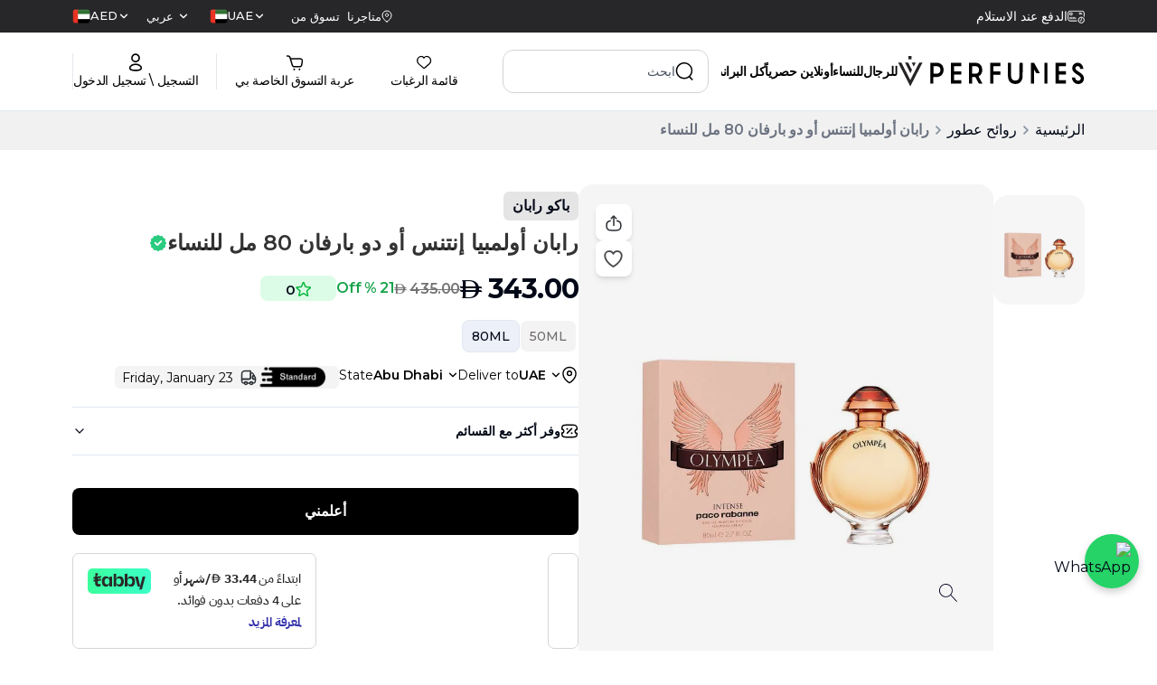

--- FILE ---
content_type: text/x-component
request_url: https://www.vperfumes.com/ae-ar/category/fragrances?_rsc=1kpdc
body_size: -429
content:
0:["MByMRrp7Y5fUMpTtXrcu9",[["children",["locale","ae-ar","d"],"children","category",["category",{"children":[["slug","fragrances","c"],{"children":["__PAGE__",{}]}]}],null,null]]]


--- FILE ---
content_type: application/javascript; charset=UTF-8
request_url: https://www.vperfumes.com/_next/static/chunks/7031-fb26b2d8eb43b3b1.js
body_size: 2901
content:
"use strict";(self.webpackChunk_N_E=self.webpackChunk_N_E||[]).push([[7031],{35746:function(i,l,o){var d=o(57437),e=o(2265),n=o(11444),v=o(65538),t=o(92430),u=o(53538),a=o(14343),r=o(80664),s=o(92513),c=o(29875),p=o(78068),m=o(44785),g=o(22599),x=o.n(g),y=o(54994),h=o(16463),f=o(38093),k=o(50107),D=o(9881),j=o(45256);l.Z=(0,n.$j)((i,l)=>({count:(0,t.Il)(i,l)}))(i=>{var l;let{count:o=0,variant:g,type:w,setRefresh:C,currentAttributes:b}=i;(0,h.useRouter)();let _=(0,h.usePathname)(),N=(0,n.I0)(),{toast:q}=(0,p.pm)();m.Z.get("app-token");let E=m.Z.get("currency"),P=m.Z.get("lang"),{t:A}=(0,f.$G)(),[L,I]=(0,e.useState)((null==g?void 0:null===(l=g.cart)||void 0===l?void 0:l.quantity)||0),T=(0,n.v9)(i=>i.cart);(0,e.useEffect)(()=>{I(o||0)},[o]),(0,e.useEffect)(()=>{var i,l,o;I((null==g?void 0:null===(i=g.cart)||void 0===i?void 0:i.quantity)||(null==T?void 0:null===(o=T.products)||void 0===o?void 0:null===(l=o.find(i=>{var l,o;return(null===(l=i.params)||void 0===l?void 0:l.slug)===(null==g?void 0:null===(o=g.params)||void 0===o?void 0:o.slug)}))||void 0===l?void 0:l.count)||0)},[_,g]);let M=(0,e.useCallback)(async()=>{var i,l,d,e,n,u,a,r,s,p,m,x,h,f,w,C,_,A,L,I,T,M,Z,S,W,K,R,G,U,V,z,B,H,$,X,F,J,O,Q,Y,ii,il,io,id,ie,iv,it,iu;if(!(o>=(null==g?void 0:g.addToCartLimit)))try{let o=await c.Z.post("/add-to-cart",{product:null==g?void 0:null===(i=g.params)||void 0===i?void 0:i.slug,quantity:1});(0,D.sendGTMEvent)({event:"add_to_cart",ecommerce:{currency:E,value:(null==g?void 0:null===(d=g.priceDisplay)||void 0===d?void 0:null===(l=d[E||"en"])||void 0===l?void 0:l.selling)||(null==g?void 0:null===(n=g.price)||void 0===n?void 0:null===(e=n.text)||void 0===e?void 0:e.replace("AED",""))||0,item:[{item_name:null==g?void 0:null===(a=g.name)||void 0===a?void 0:null===(u=a.text)||void 0===u?void 0:u[P||"en"],item_id:(null==g?void 0:g.sku)||(null==g?void 0:null===(r=g.params)||void 0===r?void 0:r.prodid),price:(null==g?void 0:null===(p=g.priceDisplay)||void 0===p?void 0:null===(s=p[E||"en"])||void 0===s?void 0:s.selling)||(null==g?void 0:null===(x=g.price)||void 0===x?void 0:null===(m=x.text)||void 0===m?void 0:m.replace("AED",""))||0,item_quantity:1,item_brand:null==g?void 0:null===(f=g.brand)||void 0===f?void 0:null===(h=f.text)||void 0===h?void 0:h[P||"en"],item_category:null==g?void 0:null===(C=g.category)||void 0===C?void 0:null===(w=C.text)||void 0===w?void 0:w[P||"en"],item_varient:(null==b?void 0:b[0])||"",quantity:1}]}}),v.Xq({content_ids:[(null==g?void 0:g.sku)||(null==g?void 0:null===(_=g.params)||void 0===_?void 0:_.prodid)],content_name:null==g?void 0:null===(L=g.name)||void 0===L?void 0:null===(A=L.text)||void 0===A?void 0:A[P||"en"],content_category:null==g?void 0:null===(T=g.category)||void 0===T?void 0:null===(I=T.text)||void 0===I?void 0:I[P||"en"],value:(null==g?void 0:null===(Z=g.priceDisplay)||void 0===Z?void 0:null===(M=Z[E||"en"])||void 0===M?void 0:M.selling)||(null==g?void 0:null===(W=g.price)||void 0===W?void 0:null===(S=W.text)||void 0===S?void 0:S.replace("AED",""))||0,currency:E,contents:[{id:(null==g?void 0:g.sku)||(null==g?void 0:null===(K=g.params)||void 0===K?void 0:K.prodid),quantity:1,price:(null==g?void 0:null===(G=g.priceDisplay)||void 0===G?void 0:null===(R=G[E||"en"])||void 0===R?void 0:R.selling)||(null==g?void 0:null===(V=g.price)||void 0===V?void 0:null===(U=V.text)||void 0===U?void 0:U.replace("AED",""))||0}]}),(0,j.Kc)({categoryName:(null==g?void 0:null===(B=g.category)||void 0===B?void 0:null===(z=B.name)||void 0===z?void 0:z[P||"en"])||(null==g?void 0:null===(X=g.categoryDetails)||void 0===X?void 0:null===($=X[0])||void 0===$?void 0:null===(H=$.name)||void 0===H?void 0:H[P||"en"])||"",productName:(null==g?void 0:null===(J=g.name)||void 0===J?void 0:null===(F=J.text)||void 0===F?void 0:F[P||"en"])||"",productId:(null==g?void 0:g.sku)||(null==g?void 0:null===(O=g.params)||void 0===O?void 0:O.prodid)||"",originalPrice:(null==g?void 0:null===(Y=g.priceDisplay)||void 0===Y?void 0:null===(Q=Y[E||"aed"])||void 0===Q?void 0:Q.mrp)||0,discountedPrice:(null==g?void 0:null===(il=g.priceDisplay)||void 0===il?void 0:null===(ii=il[E||"aed"])||void 0===ii?void 0:ii.selling)||0,sizeVolume:(null==g?void 0:null===(io=g.attributes)||void 0===io?void 0:io[0])||"",quantity:1,brandName:(null==g?void 0:null===(ie=g.brand)||void 0===ie?void 0:null===(id=ie.text)||void 0===id?void 0:id[P||"en"])||"",reportingCurrency:"AED",localCurrency:(null==E?void 0:E.toUpperCase())||"AED"}),N((0,t.gK)(g)),q({variant:"success",title:(null==o?void 0:null===(iv=o.data)||void 0===iv?void 0:iv.Message)||"Request successfull"}),(0,k.g)(),(0,y.A)("cartlist")}catch(i){q({variant:"destructive",title:(null==i?void 0:null===(iu=i.response)||void 0===iu?void 0:null===(it=iu.data)||void 0===it?void 0:it.message)||"Something went Wrong"})}},[o,g,N,q]),Z=(0,e.useMemo)(()=>x().debounce(async(i,l)=>{var o,d,e,n,v,t,u,a,r,s,p,m,x,h,f,w,b,_,N,A,L,I,T,M,Z,S,W,K;try{let i=await c.Z.post("/remove-from-cart",{product:null==l?void 0:null===(o=l.params)||void 0===o?void 0:o.slug});q({variant:"success",title:(null==i?void 0:null===(d=i.data)||void 0===d?void 0:d.Message)||"Request successful"}),(0,y.A)("cartlist"),C&&C(i=>i+1),(0,D.sendGTMEvent)({event:"remove_from_cart",ecommerce:{currency:E,value:(null==g?void 0:null===(n=g.priceDisplay)||void 0===n?void 0:null===(e=n[E||"en"])||void 0===e?void 0:e.selling)||0,items:[{item_id:(null===(v=g.sku)||void 0===v?void 0:v.text)||"",item_name:(null===(u=g.name)||void 0===u?void 0:null===(t=u.text)||void 0===t?void 0:t[P||"en"])||"",item_brand:(null===(r=g.brand)||void 0===r?void 0:null===(a=r.text)||void 0===a?void 0:a[P||"en"])||"",item_category:(null===(p=g.category)||void 0===p?void 0:null===(s=p.text)||void 0===s?void 0:s[P||"en"])||"",price:(null==g?void 0:null===(x=g.priceDisplay)||void 0===x?void 0:null===(m=x[E||"en"])||void 0===m?void 0:m.selling)||0,quantity:parseInt((null===(h=g.quantity)||void 0===h?void 0:h.text)||"0")}]}}),(0,j.CL)({categoryId:(null==g?void 0:null===(f=g.category)||void 0===f?void 0:f._id)||"",productName:(null==g?void 0:null===(b=g.name)||void 0===b?void 0:null===(w=b.text)||void 0===w?void 0:w[P||"en"])||"",productId:(null==g?void 0:g.sku)||(null==g?void 0:null===(_=g.params)||void 0===_?void 0:_.prodid)||"",originalPrice:(null==g?void 0:null===(A=g.priceDisplay)||void 0===A?void 0:null===(N=A[E||"aed"])||void 0===N?void 0:N.mrp)||0,discountedPrice:(null==g?void 0:null===(I=g.priceDisplay)||void 0===I?void 0:null===(L=I[E||"aed"])||void 0===L?void 0:L.selling)||0,percentageDiscount:(null==g?void 0:null===(M=g.percentage_off)||void 0===M?void 0:null===(T=M.text)||void 0===T?void 0:T.replace("%",""))||"0",price:(null==g?void 0:null===(S=g.priceDisplay)||void 0===S?void 0:null===(Z=S[E||"aed"])||void 0===Z?void 0:Z.selling)||0,quantity:0}),(0,k.g)()}catch(i){q({variant:"destructive",title:(null==i?void 0:null===(K=i.response)||void 0===K?void 0:null===(W=K.data)||void 0===W?void 0:W.message)||"Something went Wrong"})}},1e3),[]),S=(0,e.useMemo)(()=>x().debounce(async(i,l,o)=>{var d,e,n,v,t,u,a,r,s,p,m,x,h,f,D,w,b,_,N,A,L,I,T,M,Z,S,W,K,R,G,U,V;try{let U=await c.Z.post("/update-cart",{product:null==l?void 0:null===(d=l.params)||void 0===d?void 0:d.slug,quantity:i});q({variant:"success",title:(null==U?void 0:null===(e=U.data)||void 0===e?void 0:e.Message)||"Request successful"}),(0,k.g)(),"increment"===o?(0,j.Kc)({categoryName:(null==l?void 0:null===(v=l.category)||void 0===v?void 0:null===(n=v.name)||void 0===n?void 0:n[P||"en"])||(null==l?void 0:null===(a=l.categoryDetails)||void 0===a?void 0:null===(u=a[0])||void 0===u?void 0:null===(t=u.name)||void 0===t?void 0:t[P||"en"])||"",productName:(null==l?void 0:null===(s=l.name)||void 0===s?void 0:null===(r=s.text)||void 0===r?void 0:r[P||"en"])||"",productId:(null==l?void 0:l.sku)||(null==l?void 0:null===(p=l.params)||void 0===p?void 0:p.prodid)||"",originalPrice:(null==l?void 0:null===(x=l.priceDisplay)||void 0===x?void 0:null===(m=x[E||"aed"])||void 0===m?void 0:m.mrp)||0,discountedPrice:(null==l?void 0:null===(f=l.priceDisplay)||void 0===f?void 0:null===(h=f[E||"aed"])||void 0===h?void 0:h.selling)||0,sizeVolume:(null==l?void 0:null===(D=l.attributes)||void 0===D?void 0:D[0])||"",quantity:i,brandName:(null==l?void 0:null===(b=l.brand)||void 0===b?void 0:null===(w=b.text)||void 0===w?void 0:w[P||"en"])||"",reportingCurrency:"AED",localCurrency:(null==E?void 0:E.toUpperCase())||"AED"}):(0,j.CL)({categoryId:(null==l?void 0:null===(_=l.category)||void 0===_?void 0:_._id)||(null==l?void 0:null===(A=l.categoryDetails)||void 0===A?void 0:null===(N=A[0])||void 0===N?void 0:N._id)||"",productName:(null==l?void 0:null===(I=l.name)||void 0===I?void 0:null===(L=I.text)||void 0===L?void 0:L[P||"en"])||"",productId:(null==l?void 0:l.sku)||(null==g?void 0:null===(T=g.params)||void 0===T?void 0:T.prodid)||"",originalPrice:(null==l?void 0:null===(Z=l.priceDisplay)||void 0===Z?void 0:null===(M=Z[E||"aed"])||void 0===M?void 0:M.mrp)||0,discountedPrice:(null==l?void 0:null===(W=l.priceDisplay)||void 0===W?void 0:null===(S=W[E||"aed"])||void 0===S?void 0:S.selling)||0,percentageDiscount:(null==l?void 0:null===(K=l.percentage_off)||void 0===K?void 0:K.text)||"0 %",price:(null==l?void 0:null===(G=l.priceDisplay)||void 0===G?void 0:null===(R=G[E||"aed"])||void 0===R?void 0:R.selling)||0,quantity:i,reportingCurrency:"AED",localCurrency:(null==E?void 0:E.toUpperCase())||"AED"}),(0,y.A)("cartlist"),C&&C(i=>i+1)}catch(i){q({variant:"destructive",title:(null==i?void 0:null===(V=i.response)||void 0===V?void 0:null===(U=V.data)||void 0===U?void 0:U.message)||"Something went Wrong"})}},1e3),[]),W=(0,e.useCallback)(()=>{o>=(null==g?void 0:g.addToCartLimit)||(N((0,t.gK)(g)),S(o+1,g,"increment"))},[o,g,N,S]),K=(0,e.useCallback)(()=>{N((0,t.kh)(g)),o-1==0?Z(o,g):S(o-1,g,"decrement")},[o,g,N,S]);return L>0?(0,d.jsx)(()=>{var i,l;return"cart"==w?(0,d.jsxs)("div",{className:"flex gap-2.5",children:[(0,d.jsx)("button",{disabled:(null==_||!_.includes("checkout"))&&1===o,className:"disabled:opacity-50",onClick:K,children:(0,d.jsx)(r.Z,{className:"w-5 h-5"})}),(0,d.jsx)("div",{className:"text-[20px] font-medium md:font-normal  md:text-sm leading-5 text-center text-neutral-800",children:o||(null==g?void 0:null===(i=g.cart)||void 0===i?void 0:i.quantity)}),(0,d.jsx)("button",{children:o>=(null==g?void 0:g.addToCartLimit)?(0,d.jsx)("div",{className:"w-5 h-5"}):(0,d.jsx)(s.Z,{className:"w-5 h-5",onClick:W})})]}):(0,d.jsxs)("div",{className:"flex gap-x-4 md:gap-x-[60px] justify-between w-full",children:[(0,d.jsx)("div",{onClick:K,children:(0,d.jsx)("svg",{width:"24",height:"24",viewBox:"0 0 25 24",fill:"none",xmlns:"http://www.w3.org/2000/svg",children:(0,d.jsx)("path",{d:"M6.60938 12H18.6094",stroke:"#292D32",strokeWidth:"1.5",strokeLinecap:"round",strokeLinejoin:"round"})})}),(0,d.jsx)(a.xv,{className:"min-w-10 font-semibold",type:"P1",children:o||(null==g?void 0:null===(l=g.cart)||void 0===l?void 0:l.quantity)}),(0,d.jsx)("div",{onClick:W,children:o<(null==g?void 0:g.addToCartLimit)?(0,d.jsxs)("svg",{width:"25",height:"24",viewBox:"0 0 25 24",fill:"none",xmlns:"http://www.w3.org/2000/svg",children:[(0,d.jsx)("path",{d:"M6.60938 12H18.6094",stroke:"#292D32",strokeWidth:"1.5",strokeLinecap:"round",strokeLinejoin:"round"}),(0,d.jsx)("path",{d:"M12.6094 18V6",stroke:"#292D32",strokeWidth:"1.5",strokeLinecap:"round",strokeLinejoin:"round"})]}):(0,d.jsx)("div",{className:"w-6"})})]})},{}):(0,d.jsx)(()=>(null==g?void 0:g.addToCartLimit)&&(null==g?void 0:g.isActive)?(0,d.jsxs)("div",{onClick:M,className:"flex md:gap-x-4 gap-x-2.5 h-full w-full items-center justify-center",children:[(0,d.jsx)(u.AP,{width:"24",height:"24"}),(0,d.jsx)(a.xv,{fontWeight:"font-semibold",type:"P1",children:A("home.addToCart")})]}):(0,d.jsx)("div",{className:"flex md:gap-x-4 gap-x-2.5 h-full w-full items-center justify-center",children:(0,d.jsx)(a.xv,{fontWeight:"font-semibold",type:"P1",children:(null==g?void 0:g.inStock)?A("home.addToCart"):A("home.noStock")})}),{})})},63149:function(i,l,o){o.d(l,{ThemeProvider:function(){return a},v:function(){return r}});var d=o(57437),e=o(49354),n=o(87651),v=o(2265),t=o(11444);let u=(0,v.createContext)(void 0);function a(i){let{children:l,settings:o}=i,a=(0,t.I0)(),[r,s]=(0,v.useState)(null);(0,v.useEffect)(()=>{o&&a((0,n.I2)(o))},[o,a]);let c=async()=>{let i=await (0,e.Se)();i&&s(i)};return v.useEffect(()=>{c()},[]),(0,d.jsx)(u.Provider,{value:{regionData:r,setRegionData:s},children:(0,d.jsx)("div",{children:l})})}function r(){let i=(0,v.useContext)(u);if(void 0===i)throw Error("usePrimaryColor must be used within a ThemeProvider");return i}}}]);

--- FILE ---
content_type: application/javascript
request_url: https://resources.fo-del.com/js/area_data_config_v5.js
body_size: 1039
content:
/***
 * This is the config only with city list
 */
var emiratesData = {
    "en": {
        "direction": "ltr",
        "fontDirection": "left",
        "selectButtonText": {
            selected: "&#10003 Selected",
            unselected: "Select pick-up location"
        },
        "lang": {
            searchAreaInputText: "Search your area",
            areaSelector: "Select an Area",
            emirateSelector: "Select an emirate",
            noResultsText: 'No results found',
            noChoicesText: 'No choices to choose from',
            itemSelectText: 'Press to select',
            copyText: "Copy Collection Point ID",
            workingText: "Working Hours",
            distanceText: "Distance",
            distanceUnitText: "Km"
        }
    },
    "ar": {
        "direction": "rtl",
        "fontDirection": "right",
        "selectButtonText": {
            selected: "&#10003 تحديد",
            unselected: "حدد موقع الالتقاط"
        },
        "lang": {
            searchAreaInputText: "ابحث في منطقتك",
            areaSelector: "اختر منطقة ",
            emirateSelector: "اختر امارة",
            noResultsText: 'لا توجد نتائج',
            noChoicesText: 'لا خيارات للاختيار من بينها',
            itemSelectText: 'اضغط على الاختيار',
            copyText: "نسخة معرف مجموعة نقطة",
            workingText: "ساعات العمل",
            distanceText: "مسافه: بعد",
            distanceUnitText: "كم"
        }
    },
    "UAE": {
        "mapCountryCode": "AE",
        "cityList": [{
                "id": 1,
                "label": {
                    "en": "Dubai",
                    "ar": "دبي"
                },
                "text": "Dubai",
                "value": "0",
                "center": {
                    "lat": 25.2048493,
                    "lng": 55.270782800000006
                },
                selected: true,
                "scrollwheel": true
            },
            {
                "id": 2,
                "label": {
                    "en": "Abu Dhabi",
                    "ar": "أبو ظبي"
                },
                "text": "Abu Dhabi",
                "value": "1",
                "center": {
                    "lat": 24.453884,
                    "lng": 54.3773438
                },
                "scrollwheel": true

            },
            {
                "id": 3,
                "text": "Sharjah",
                "label": {
                    "en": "Sharjah",
                    "ar": "الشارقة"
                },
                "value": "2",
                "center": {
                    "lat": 25.3462553,
                    "lng": 55.4209317
                },
                "scrollwheel": true

            },
            {
                "id": 4,
                "label": {
                    "en": "Ajman",
                    "ar": "عجمان"
                },
                "text": "Ajman",
                "value": "3",
                "center": {
                    "lat": 25.40521649999999,
                    "lng": 55.5136433
                },
                "scrollwheel": true,

            },
            {
                "id": 5,
                "label": {
                    "en": "Ras al-Khaimah",
                    "ar": "راس الخيمه"
                },
                "text": "Ras al-Khaimah",
                "value": "4",
                "center": {
                    "lat": 25.680621,
                    "lng": 55.950949
                },
                "scrollwheel": true,

            },
            {
                "id": 6,
                "label": {
                    "en": "Fujairah",
                    "ar": "الفجيرة"
                },
                "text": "Fujairah",
                "value": "5",
                "center": {
                    "lat": 25.1288099,
                    "lng": 56.3264849
                },
                "scrollwheel": true,

            },
            {
                "id": 7,
                "label": {
                    "en": "Umm al-Quwain",
                    "ar": "أم القوين"
                },
                "text": "Umm al-Quwain",
                "value": "6",
                "center": {
                    "lat": 25.5204824,
                    "lng": 55.71339090000001
                },
                "scrollwheel": true,

            }
        ]
    },
    "KSA": {
        "mapCountryCode": "SA",
        "cityList": [{
                "id": 1,
                "label": {
                    "en": "Riyadh",
                    "ar": "مدينة الرياض"
                },
                "text": "Riyadh",
                "value": "0",
                "center": {
                    "lat": 24.783544,
                    "lng": 46.770310
                },
                selected: true,
                "scrollwheel": true

            },
            {
                "id": 2,
                "label": {
                    "en": "Dammam",
                    "ar": "الدمام"
                },
                "text": "Dammam",
                "value": "0",
                "center": {
                    "lat": 26.413089,
                    "lng": 50.046247
                },
                selected: false,
                "scrollwheel": true


            },
            {
                "id": 3,
                "label": {
                    "en": "Al Khobar",
                    "ar": "أل خبر"
                },
                "text": "Al Khobar",
                "value": "0",
                "center": {
                    "lat": 26.235878,
                    "lng": 50.203499
                },
                selected: false,
                "scrollwheel": true


            },
            {
                "id": 4,
                "label": {
                    "en": "Mecca",
                    "ar": "مكة المكرمة"
                },
                "text": "Mecca",
                "value": "0",
                "center": {
                    "lat": 21.413744,
                    "lng": 39.808168
                },
                selected: false,
                "scrollwheel": true

            },
        ]
    },
    "KWT": {
        "mapCountryCode": "KU",
        "cityList": [{
            "id": 1,
            "label": {
                "en": "Kuwait City",
                "ar": "مدينة الكويت"
            },
            "text": "Kuwait City",
            "value": "0",
            "center": {
                "lat": 29.374889,
                "lng": 47.977083
            },
            selected: true,
            "scrollwheel": true
        }]
    },
    "BAH": {
        "mapCountryCode": "BH",
        "cityList": [{
            "id": 1,
            "label": {
                "en": "Manama",
                "ar": "المنامة"
            },
            "text": "Manama",
            "value": "0",
            "center": {
                "lat": 26.223561,
                "lng": 50.587562
            },
            selected: true,
            "scrollwheel": true
        }]
    }
}

--- FILE ---
content_type: text/x-component
request_url: https://www.vperfumes.com/ae-ar/store-locator?_rsc=1kpdc
body_size: -323
content:
0:["MByMRrp7Y5fUMpTtXrcu9",[["children",["locale","ae-ar","d"],"children","store-locator",["store-locator",{"children":["__PAGE__",{}]}],null,null]]]


--- FILE ---
content_type: text/x-component
request_url: https://www.vperfumes.com/ae-ar/brands/paco-rabanne?_rsc=1kpdc
body_size: -415
content:
0:["MByMRrp7Y5fUMpTtXrcu9",[["children",["locale","ae-ar","d"],"children","brands",["brands",{"children":[["slug","paco-rabanne","d"],{"children":["__PAGE__",{}]}]}],null,null]]]


--- FILE ---
content_type: text/plain; charset=utf-8
request_url: https://checkout.tabby.ai/widgets/api/web
body_size: 164
content:
{"aid":"m_9d4ca411-790f-49b2-a33f-edc7caff7ac8","experiments":{"entity_id":"5be729bd-d030-4050-b6bd-ff19ba88bcc6"},"offers":{"installments":[{"amount":85.75,"isLimitedTimeOffer":false,"paymentsCount":4,"period":{"size":"month","value":1},"priority":1,"serviceFeePolicy":"overall","totalFees":0},{"amount":60.03,"isLimitedTimeOffer":false,"paymentsCount":6,"period":{"size":"month","value":1},"priority":2,"serviceFeePolicy":"overall","totalFees":17.15},{"amount":46.73,"isLimitedTimeOffer":false,"paymentsCount":8,"period":{"size":"month","value":1},"priority":3,"serviceFeePolicy":"overall","totalFees":30.87},{"amount":33.44,"isLimitedTimeOffer":false,"paymentsCount":12,"period":{"size":"month","value":1},"priority":4,"serviceFeePolicy":"overall","totalFees":58.31}]}}

--- FILE ---
content_type: application/javascript; charset=UTF-8
request_url: https://www.vperfumes.com/_next/static/chunks/4343-8febfe108a1491a6.js
body_size: 122883
content:
"use strict";(self.webpackChunk_N_E=self.webpackChunk_N_E||[]).push([[4343],{90301:function(e){e.exports={locales:["ae-en","ae-ar","sa-en","sa-ar"],defaultLocale:"ae-en",prefixDefault:!0}},46885:function(e,t,l){var n=l(57437),r=l(2265),a=l(14343),i=l(53538),o=l(34511),s=l(16463),d=l(29875),c=l(78068),A=l(11444),u=l(92430),m=l(49354),f=l(65538),x=l(54994),v=l(44785),g=l(38093),h=l(50107),p=l(9881),C=l(90679),B=l(45256),w=l(406),j=l(23411);function b(e){return parseFloat(e).toString()}t.Z=e=>{var t,l,E,Q,y,N,M,I,H,z,P,L,V,Z,k,D,G,Y,O,W,T,X,R,q,F,S,K,U,J,_,$,ee,et,el,en,er;let{product:ea,lang:ei,gridCount:eo,subscription:es,wishlist:ed,currency:ec,saved:eA,setRefresh:eu,list:em,deviceType:ef}=e,{t:ex}=(0,g.$G)(),ev=(0,s.useRouter)(),eg=(0,s.useSearchParams)(),eh=(0,s.usePathname)(),ep=(0,A.I0)(),{setScrollPosition:eC}=(0,j.R)(),eB=(0,A.v9)(e=>e.cart),[ew,ej]=(0,r.useState)(!1),[eb,eE]=(0,r.useState)(null==ea?void 0:null===(t=ea.cart)||void 0===t?void 0:t.isCart),eQ=v.Z.get("guest-token"),ey=v.Z.get("app-token"),eN=v.Z.get("COUNTRY_CODE"),eM=(null==eh?void 0:eh.split("/")[1])||"ae-en",eI=((null==eB?void 0:eB.wishlist)||[]).includes(null==ea?void 0:null===(l=ea.params)||void 0===l?void 0:l.slug),eH="".concat(eh).concat(eg.toString());(0,r.useEffect)(()=>{var e;eE(null==eB?void 0:null===(e=eB.products)||void 0===e?void 0:e.some(e=>{var t,l;return(null==e?void 0:null===(t=e.params)||void 0===t?void 0:t.slug)===(null==ea?void 0:null===(l=ea.params)||void 0===l?void 0:l.slug)}))},[ea.params.slug]);let ez=async()=>{var e,t,l,n,r,a,i,o,s,c,A,m,v,g,C,w,j,b,E,Q,y,N,M,I,H,z,P,L,V,Z,k,D,G,Y,O,W,T,X,R,q,F,S,K,U,J,_,$,ee,et,el;try{if(eb)ev.push("/".concat(eN,"-").concat(ei,"/cart"));else{let $=await d.Z.post("/add-to-cart",{product:null==ea?void 0:null===(e=ea.params)||void 0===e?void 0:e.slug,quantity:1});eV({variant:"success",title:(null==$?void 0:null===(t=$.data)||void 0===t?void 0:t.Message)||"Request successfull"}),(0,p.sendGTMEvent)({event:"add_to_cart",ecommerce:{currency:ec||"aed",value:(null==ea?void 0:null===(n=ea.priceDisplay)||void 0===n?void 0:null===(l=n[ec||"aed"])||void 0===l?void 0:l.selling)||(null==ea?void 0:null===(a=ea.price)||void 0===a?void 0:null===(r=a.text)||void 0===r?void 0:r.replace("AED",""))||0,item:[{item_name:(null==ea?void 0:null===(o=ea.name)||void 0===o?void 0:null===(i=o.text)||void 0===i?void 0:i[ei||"en"])||"",item_id:(null==ea?void 0:ea.sku)||(null==ea?void 0:null===(s=ea.params)||void 0===s?void 0:s.prodid)||"",price:(null==ea?void 0:null===(A=ea.priceDisplay)||void 0===A?void 0:null===(c=A[ec||"aed"])||void 0===c?void 0:c.selling)||(null==ea?void 0:null===(v=ea.price)||void 0===v?void 0:null===(m=v.text)||void 0===m?void 0:m.replace("AED",""))||0,item_quantity:1,item_brand:(null==ea?void 0:null===(C=ea.brand)||void 0===C?void 0:null===(g=C.text)||void 0===g?void 0:g[ei||"en"])||"",item_category:(null==ea?void 0:null===(j=ea.category)||void 0===j?void 0:null===(w=j.text)||void 0===w?void 0:w[ei||"en"])||"",item_varient:(null==ea?void 0:ea[0])||"",quantity:1}]}}),f.Xq({content_ids:[(null==ea?void 0:ea.sku)||(null==ea?void 0:null===(b=ea.params)||void 0===b?void 0:b.prodid)||""],content_name:null==ea?void 0:null===(Q=ea.name)||void 0===Q?void 0:null===(E=Q.text)||void 0===E?void 0:E[ei||"en"],content_category:null==ea?void 0:null===(N=ea.category)||void 0===N?void 0:null===(y=N.text)||void 0===y?void 0:y[ei||"en"],value:(null==ea?void 0:null===(I=ea.priceDisplay)||void 0===I?void 0:null===(M=I[ec||"aed"])||void 0===M?void 0:M.selling)||(null==ea?void 0:null===(z=ea.price)||void 0===z?void 0:null===(H=z.text)||void 0===H?void 0:H.replace("AED",""))||0,currency:ec||"aed",contents:[{id:(null==ea?void 0:ea.sku)||(null==ea?void 0:null===(P=ea.params)||void 0===P?void 0:P.prodid),quantity:1,price:(null==ea?void 0:null===(V=ea.priceDisplay)||void 0===V?void 0:null===(L=V[ec||"aed"])||void 0===L?void 0:L.selling)||(null==ea?void 0:null===(k=ea.price)||void 0===k?void 0:null===(Z=k.text)||void 0===Z?void 0:Z.replace("AED",""))||0}]}),(0,B.Kc)({categoryName:(null==ea?void 0:null===(G=ea.category)||void 0===G?void 0:null===(D=G.text)||void 0===D?void 0:D[ei||"en"])||"",productName:(null==ea?void 0:null===(O=ea.name)||void 0===O?void 0:null===(Y=O.text)||void 0===Y?void 0:Y[ei||"en"])||"",productId:(null==ea?void 0:ea.sku)||(null==ea?void 0:null===(W=ea.params)||void 0===W?void 0:W.prodid)||"",originalPrice:(null==ea?void 0:null===(X=ea.priceDisplay)||void 0===X?void 0:null===(T=X[ec||"aed"])||void 0===T?void 0:T.mrp)||0,discountedPrice:(null==ea?void 0:null===(q=ea.priceDisplay)||void 0===q?void 0:null===(R=q[ec||"aed"])||void 0===R?void 0:R.selling)||0,sizeVolume:(null==ea?void 0:null===(S=ea.attributes)||void 0===S?void 0:null===(F=S[0])||void 0===F?void 0:F.value)||"",quantity:1,brandName:(null==ea?void 0:null===(U=ea.brand)||void 0===U?void 0:null===(K=U.text)||void 0===K?void 0:K[ei||"en"])||"",reportingCurrency:"AED",localCurrency:(null==ec?void 0:ec.toUpperCase())||"AED"}),eA||eE(+(null==$?void 0:null===(_=$.data)||void 0===_?void 0:null===(J=_.Data)||void 0===J?void 0:J.quantity)>0),(0,x.A)("cartlist"),(0,h.g)(),ep((0,u.gK)(ea)),eA&&eu(Math.random())}}catch(e){(null==e?void 0:null===(ee=e.response)||void 0===ee?void 0:null===($=ee.data)||void 0===$?void 0:$.errorCode)===404?null==ev||ev.push("/".concat(eN,"-").concat(ei,"/auth/login")):eV({variant:"destructive",title:(null==e?void 0:null===(el=e.response)||void 0===el?void 0:null===(et=el.data)||void 0===et?void 0:et.Message)||"Something went Wrong"})}},eP=()=>{em&&eC(eH,window.scrollY)},eL=async()=>{var e,t,l,n;try{let l=await d.Z.post("/manage-saved",{slug:null==ea?void 0:null===(e=ea.params)||void 0===e?void 0:e.slug});eV({variant:"success",title:(null==l?void 0:null===(t=l.data)||void 0===t?void 0:t.message)||"Request successfull"}),eA&&eu(Math.random()),(0,x.A)("saved"),eu(Math.random())}catch(e){eV({variant:"destructive",title:(null==e?void 0:null===(n=e.response)||void 0===n?void 0:null===(l=n.data)||void 0===l?void 0:l.message)||"Something went Wrong"})}},{toast:eV}=(0,c.pm)(),eZ=async()=>{var e,t,l,n,r,a,i;try{let n=await d.Z.post("/manage-wishlist",{slug:null==ea?void 0:null===(e=ea.params)||void 0===e?void 0:e.slug});(null==n?void 0:null===(t=n.data)||void 0===t?void 0:t.errorCode)===404?null==ev||ev.push("".concat(eN,"-").concat(ei,"/auth/login")):((0,h.g)(),(0,x.A)("wishlist"),eu&&eu(Math.random()),eV({variant:"success",title:(null==n?void 0:null===(l=n.data)||void 0===l?void 0:l.message)||"Request successfull"}))}catch(e){(null==e?void 0:null===(r=e.response)||void 0===r?void 0:null===(n=r.data)||void 0===n?void 0:n.errorCode)===404?null==ev||ev.push("".concat(eN,"-").concat(ei,"/auth/login")):eV({variant:"destructive",title:(null==e?void 0:null===(i=e.response)||void 0===i?void 0:null===(a=i.data)||void 0===a?void 0:a.message)||"Something went Wrong"})}},ek=async()=>{var e,t,l,n,r;try{if(ey){let e=await d.Z.post("/stock-subscription",{product:null==ea?void 0:null===(t=ea.params)||void 0===t?void 0:t.slug,guestToken:eQ||""});eV({variant:"success",title:(null==e?void 0:null===(l=e.data)||void 0===l?void 0:l.message)||"Request successfull"})}else ev.push("/".concat(eN,"-").concat(ei||"en","/auth/login?redirect=product/")+(null==ea?void 0:null===(e=ea.params)||void 0===e?void 0:e.slug))}catch(e){eV({variant:"destructive",title:(null==e?void 0:null===(r=e.response)||void 0===r?void 0:null===(n=r.data)||void 0===n?void 0:n.message)||"Something went Wrong"})}};return(0,n.jsx)(n.Fragment,{children:(0,n.jsxs)("article",{className:"flex flex-col md:pb-4 pb-3 font-semibold bg-white rounded-xl border border-gray-200 border-solid overflow-hidden  ".concat(eo?"w-full":"max-w-56"),children:[(0,n.jsxs)("div",{className:"flex gap-0 self-stretch px-px text-xs leading-5 text-black relative",children:[(null==ea?void 0:null===(E=ea.productTags)||void 0===E?void 0:E.bottomLeftTag)&&!es&&(0,n.jsxs)("div",{className:"absolute -bottom-2 -left-12 z-20",children:[(0,n.jsx)(a.xv,{className:"absolute top-1 left-14 text-white ",children:null==ea?void 0:null===(Q=ea.productTags)||void 0===Q?void 0:Q.bottomLeftTag}),(0,n.jsx)("svg",{width:"96",height:"28",viewBox:"0 0 96 28",fill:"none",xmlns:"http://www.w3.org/2000/svg",children:(0,n.jsx)("path",{d:"M0 11C0 4.92487 4.92487 0 11 0H96V17C96 23.0751 91.0751 28 85 28H0V11Z",fill:"#FF5A5A"})})]}),(null==ea?void 0:ea.comboDiscountTag)&&(0,n.jsx)("div",{className:"absolute -bottom-px ltr:-left-px rtl:right-4 z-20 ",children:(0,n.jsx)("div",{className:"bg-[#FF5A5A] px-[15px] py-[5px] rounded-br-[11px]",children:(0,n.jsx)("p",{className:"text-xs font-semibold leading-[18px] text-white line-clamp-1",children:null==ea?void 0:ea.comboDiscountTag})})}),(0,n.jsxs)("div",{className:"flex z-10 flex-col w-full",children:[(0,n.jsxs)("div",{className:"flex ".concat((null==ea?void 0:ea.isBestSeller)?"justify-between":(null==ea||null===(y=ea.favourite)||void 0===y||y.status,"justify-end")," items-center"),children:[(null==ea?void 0:ea.isBestSeller)&&!es&&(0,n.jsxs)("div",{className:"relative -mt-1.5 -ml-[2px]",children:[(0,n.jsx)(a.xv,{className:"absolute top-1 left-3",children:"Best Seller"}),(0,n.jsx)("svg",{width:"96",height:"28",viewBox:"0 0 96 28",fill:"none",xmlns:"http://www.w3.org/2000/svg",children:(0,n.jsx)("path",{d:"M0 11C0 4.92487 4.92487 0 11 0H96V17C96 23.0751 91.0751 28 85 28H0V11Z",fill:"#FFCE21"})})]}),!es&&!eA&&(0,n.jsx)(a._x,{isWishlisted:eI||(null==ea?void 0:null===(N=ea.favourite)||void 0===N?void 0:N.status),type:1,product:ea,slug:null==ea?void 0:null===(M=ea.params)||void 0===M?void 0:M.slug,setRefresh:ed?eu:null})]}),(0,n.jsx)("div",{className:"relative flex justify-center",onMouseEnter:()=>ej(!0),onMouseLeave:()=>ej(!1),children:(0,n.jsxs)(C.LocalizedLink,{href:"/".concat(eM,"/product/").concat(null==ea?void 0:null===(I=ea.params)||void 0===I?void 0:I.slug),onClick:eP,children:[(0,n.jsx)(a.JG,{loading:"lazy",src:(null==ea?void 0:null===(H=ea.images)||void 0===H?void 0:H[0])||"",alt:(null==ea?void 0:null===(z=ea.alts)||void 0===z?void 0:z[0])||(null==ea?void 0:null===(L=ea.name)||void 0===L?void 0:null===(P=L.text)||void 0===P?void 0:P.en),className:"relative mix-blend-multiply object-contain self-center mt-0 md:aspect-[0.81] aspect-[1] transition-transform ease-in transition-3000  ".concat((null==ea?void 0:null===(V=ea.images)||void 0===V?void 0:V.length)>1&&ew?"scale-[0.3]  z-0 opacity-10":"scale-100 z-10 opacity-100"),width:159,height:"desktop"===ef?196:158,fallbackSrc:"/vperfume_logo2.png"}),(null==ea?void 0:null===(Z=ea.images)||void 0===Z?void 0:Z.length)>1&&(0,n.jsx)(a.JG,{loading:"lazy",src:(null==ea?void 0:ea.images[1])||"",alt:(null==ea?void 0:null===(k=ea.alts)||void 0===k?void 0:k[1])||(null==ea?void 0:null===(G=ea.name)||void 0===G?void 0:null===(D=G.text)||void 0===D?void 0:D.en),className:"absolute mix-blend-multiply top-0 object-contain self-center mt-0 md:aspect-[0.81] aspect-[1] transition-transform ease-in  transition-3000 ".concat(ew?"scale-100 z-10 opacity-100":"scale-[0.3]  z-0 opacity-10"),width:159,height:"desktop"===ef?196:158,fallbackSrc:"/vperfume_logo2.png"}),(0,n.jsx)("div",{className:"text-green-600 bg-trasparent p-1 absolute md:hidden left-[6px] -bottom-px text-sm truncate",children:null==ea?void 0:null===(Y=ea.percentage_off)||void 0===Y?void 0:Y.text})]})},null==ea?void 0:null===(O=ea.images)||void 0===O?void 0:O[1])]})]}),(0,n.jsx)("div",{className:"self-stretch w-full bg-gray-200 h-px z-10"}),(0,n.jsxs)("div",{className:"md:px-3.5 px-[11px] flex flex-col justify-between h-full",children:[(0,n.jsxs)(C.LocalizedLink,{href:"/".concat(eM,"/product/").concat(null==ea?void 0:null===(W=ea.params)||void 0===W?void 0:W.slug),onClick:eP,children:[(0,n.jsxs)("div",{className:"md:mt-6 mt-2.5 !text-[13px] !line-height-[18px] md:text-sm font-medium leading-5 text-black text-opacity-80 ",children:[(0,n.jsx)("h3",{dir:"ar"===ei&&(null==ea?void 0:null===(X=ea.name)||void 0===X?void 0:null===(T=X.text)||void 0===T?void 0:T.ar)?"rtl":"ltr",className:"font-medium !text-[12px] md:!text-[14px] text-black truncate rtl:text-right",children:(null==ea?void 0:null===(q=ea.name)||void 0===q?void 0:null===(R=q.text)||void 0===R?void 0:R[ei||"en"])||(null==ea?void 0:null===(S=ea.name)||void 0===S?void 0:null===(F=S.text)||void 0===F?void 0:F.en)})," "]}),(0,n.jsxs)("div",{className:"flex  mt-2 items-center w-full font-semibold ".concat((null==ea?void 0:null===(K=ea.percentage_off)||void 0===K?void 0:K.text)?"md:justify-between md:gap-x-[5px] gap-2.5":"justify-start gap-x-[10px]"),children:[(0,n.jsxs)("div",{className:"whitespace-nowrap tracking-tight text-sm md:!text-[16px] md:text-sm text-black",children:[(0,n.jsx)(w.p,{className:"md:text-[24px] text-[19px]",children:(0,m.jK)(ec||"aed")})," ",b(null==ea?void 0:null===(J=ea.priceDisplay)||void 0===J?void 0:null===(U=J[ec||"aed"])||void 0===U?void 0:U.selling)]}),+(null==ea?void 0:null===($=ea.priceDisplay)||void 0===$?void 0:null===(_=$[ec||"aed"])||void 0===_?void 0:_.selling)==+(null==ea?void 0:null===(et=ea.priceDisplay)||void 0===et?void 0:null===(ee=et[ec||"aed"])||void 0===ee?void 0:ee.mrp)?(0,n.jsx)(n.Fragment,{}):(0,n.jsxs)("div",{className:"text-neutral-500 !text-[12px] text-sm md:text-sm md:!text-[14px] truncate ",children:[(0,n.jsx)(w.p,{className:"md:text-[24px] text-[19px]",children:(0,m.jK)(ec||"aed")})," ",(0,n.jsx)("span",{className:"line-through ",children:b(null==ea?void 0:null===(en=ea.priceDisplay)||void 0===en?void 0:null===(el=en[ec||"aed"])||void 0===el?void 0:el.mrp)})]}),(0,n.jsx)("div",{className:"text-green-600 text-sm !text-[12px] md:text-sm md:!text-[14px] truncate hidden md:block",children:null==ea?void 0:null===(er=ea.percentage_off)||void 0===er?void 0:er.text})]})]}),es?(0,n.jsxs)("div",{className:"pt-3",children:[(0,n.jsxs)("div",{className:"flex gap-x-2",children:[(0,n.jsxs)(a.xv,{type:"P2",fontWeight:"font-semibold text-neutral-700",children:[ex("cards.SubscribedDate")," :"]}),(0,n.jsx)(a.xv,{type:"P2",className:"text-neutral-700 font-normal",children:"23/09/2024"})]}),(0,n.jsxs)("div",{className:"pt-3 flex items-center gap-x-4",children:[(0,n.jsx)(a.xv,{type:"P3",className:"text-black font-normal",children:ex("cards.ShipMonth")}),(0,n.jsx)(o.LanguageSwitcher,{className:"bg-gray-200 py-3 pl-4 pr-2 rounded-lg text-baseSm font-normal",placeholder:"Select currency",defaultValue:"4",options:[{value:"4",label:"4 weeks"}]})]})]}):(0,n.jsx)("div",{className:"flex gap-1 ltr:pr-5 rtl:px-0 ltr:justify-start  mt-2.5 max-w-full text-xs leading-4 whitespace-nowrap text-[#77878F] font-normal"}),ed||eA?(0,n.jsxs)("div",{className:"flex justify-between md:mt-6 mt-13px items-center gap-x-2 md:gap-x-6",children:[(0,n.jsx)("button",{onClick:ez,className:"w-full h-[30px] md:h-9 bg-white  px-auto md:px-6  border border-black rounded-lg",children:(0,n.jsx)(a.xv,{className:"text-black text-sm font-semibold",children:eA?(0,n.jsx)("span",{children:ex("home.moveToCart")}):eb?(0,n.jsx)("span",{children:ex("home.goToCart")}):(0,n.jsx)("span",{children:ex("home.moveToCart")})})}),(0,n.jsx)("button",{onClick:eA?eL:eZ,children:(0,n.jsx)(i.rF,{width:"20",height:"22",className:"stroke-red-600"})})]}):es?(0,n.jsx)(a.zx,{size:"medium2",className:" bg-white !text-black border border-black mt-6 !text-sm",children:ex("cards.Unsubscribe")}):(0,n.jsx)("div",{className:"relative",children:(0,n.jsx)("button",{onClick:(null==ea?void 0:ea.inStock)?ez:ek,className:"flex gap-2.5 z-10 justify-center items-center max-md:h-8 md:py-2 md:mt-6 mt-13px w-full !text-[12px] md:text-[14px] md:text-sm rounded-lg border border-solid \n                ".concat((null==ea?void 0:ea.inStock)?"text-black bg-white":"bg-black text-white"," border-black disabled:opacity-50 disabled:cursor-not-allowed font-semibold"),children:(null==ea?void 0:ea.inStock)?(0,n.jsxs)(n.Fragment,{children:[(0,n.jsxs)("svg",{width:"20",height:"17",viewBox:"0 0 20 17",fill:"black",xmlns:"http://www.w3.org/2000/svg",children:[(0,n.jsx)("path",{fillRule:"evenodd",clipRule:"evenodd",d:"M1.60096 0.277344H2.58517L2.63439 0.287186C3.99867 0.31365 5.19073 1.21564 5.58704 2.52136L5.78388 3.20047H16.0493C16.9558 3.2046 17.8165 3.59911 18.4114 4.28311C19.0046 4.97145 19.2671 5.88478 19.1299 6.78303L18.5393 10.8577C18.3427 12.4195 17.023 13.5963 15.4489 13.6135H9.6617C8.27917 13.6084 7.06163 12.7022 6.65984 11.3793L4.16977 2.98394C3.97909 2.26367 3.33023 1.7599 2.58517 1.75367H1.60096C1.19328 1.75367 0.862793 1.42318 0.862793 1.01551C0.862793 0.607831 1.19328 0.277344 1.60096 0.277344ZM8.07787 10.9089C8.2868 11.6097 8.93121 12.09 9.66246 12.0899H15.4497C16.2643 12.0811 16.9541 11.4868 17.0835 10.6825L17.674 6.59801C17.7544 6.12257 17.6233 5.63571 17.315 5.26497C17.0067 4.89422 16.5519 4.67654 16.0697 4.66895H6.22754L8.07787 10.9089Z"}),(0,n.jsx)("path",{d:"M9.4349 14.793C8.89133 14.793 8.45068 15.2336 8.45068 15.7772C8.45068 16.3208 8.89133 16.7614 9.4349 16.7614C9.97847 16.7614 10.4191 16.3208 10.4191 15.7772C10.4191 15.2336 9.97847 14.793 9.4349 14.793Z"}),(0,n.jsx)("path",{d:"M15.3397 14.793C14.7961 14.793 14.3555 15.2336 14.3555 15.7772C14.3555 16.3208 14.7961 16.7614 15.3397 16.7614C15.8833 16.7614 16.3239 16.3208 16.3239 15.7772C16.3239 15.2336 15.8833 14.793 15.3397 14.793Z"})]}),eb?(0,n.jsx)("span",{children:ex("home.goToCart")}):(0,n.jsx)("span",{children:ex("home.addToCart")})]}):(0,n.jsx)("span",{children:ex("home.notifyMe")})})})]})]})})}},406:function(e,t,l){l.d(t,{p:function(){return s}});var n=l(57437),r=l(60415),a=l.n(r),i=l(43920),o=l.n(i);l(2265);let s=e=>{let{children:t,className:l=""}=e,r=String(t);if(r.includes("AED")){let e=r.split("AED");return(0,n.jsxs)("span",{className:"",children:[e[0]?e[0]:"",(0,n.jsx)("span",{className:"".concat(a().className," ").concat(l," "),children:"D"}),e[1]?e[1]:""]})}if(r.includes("SAR")){let e=r.split("SAR");return(0,n.jsxs)("span",{className:"",children:[e[0]?e[0]:"",(0,n.jsx)("span",{className:"".concat(o().className),children:""}),e[1]?e[1]:""]})}return(0,n.jsx)(n.Fragment,{children:t})}},34511:function(e,t,l){l.r(t),l.d(t,{Footer:function(){return b},LanguageSwitcher:function(){return Q},Navbar:function(){return ed}});var n=l(57437),r=l(53538),a=l(49354),i=l(87138),o=l(16463),s=l(2265),d=l(14343),c=l(29875),A=l(78068),u=l(38093),m=()=>{let{t:e}=(0,u.$G)(),{toast:t}=(0,A.pm)(),[l,r]=s.useState(""),[a,i]=s.useState(!1),o=async()=>{try{var e,n;if(!l){i(!0),t({variant:"destructive",title:"Email is required"});return}if(!/^[^\s@]+@[^\s@]+\.[^\s@]+$/.test(l)){i(!0),t({variant:"destructive",title:"Invalid email format"});return}let a=await c.Z.post("/subscribe-newsletter",{email:l});t({variant:"success",title:(null==a?void 0:null===(e=a.data)||void 0===e?void 0:e.message)?null==a?void 0:null===(n=a.data)||void 0===n?void 0:n.message:"Successfully shared to email address"}),i(!1),r("")}catch(e){t({variant:"destructive",title:(null==e?void 0:e.message)?null==e?void 0:e.message:"Something went Wrong"})}};return(0,n.jsxs)("div",{className:"w-full md:w-fit ",children:[(0,n.jsx)("div",{className:"space-y-13px text-black max-md:mt-[31px] max-md:max-w-full",children:(0,n.jsx)(d.II,{medium:!0,type:"email",placeholder:e("footer.enterEmailId"),value:l,onChange:e=>{r(e.target.value),i(!1)},right:(0,n.jsx)("button",{onClick:()=>o(),"aria-label":"Submit email",children:(0,n.jsxs)("svg",{width:"39",height:"38",viewBox:"0 0 39 38",fill:"none",xmlns:"http://www.w3.org/2000/svg",children:[(0,n.jsx)("rect",{x:"0.5",width:"38",height:"38",rx:"7",fill:"black"}),(0,n.jsx)("path",{fillRule:"evenodd",clipRule:"evenodd",d:"M13.7244 24.9287C13.8659 25.0667 14.0568 25.1423 14.2544 25.1387C14.4514 25.1391 14.6411 25.064 14.7844 24.9287L24.1141 15.5902V23.649C24.1141 24.0632 24.4499 24.399 24.8641 24.399C25.0656 24.4045 25.2606 24.3275 25.404 24.186C25.5474 24.0444 25.6269 23.8505 25.6241 23.649V13.9176C25.6504 13.8031 25.6499 13.6822 25.6198 13.5644C25.5519 13.2987 25.3444 13.0912 25.0787 13.0233C24.9608 12.9932 24.8398 12.9927 24.7254 13.019H14.9941C14.5799 13.019 14.2441 13.3548 14.2441 13.769C14.2441 14.1832 14.5799 14.519 14.9941 14.519H23.0641L13.7244 23.8587C13.5809 23.9997 13.5 24.1925 13.5 24.3937C13.5 24.5949 13.5809 24.7877 13.7244 24.9287Z",fill:"white"})]})})})}),a&&(0,n.jsx)("span",{className:"text-red-500 flex w-full",children:"Email is required"}),(0,n.jsx)("div",{className:"flex-auto text-baseSm md:text-base font-medium text-white text-opacity-70 pt-3 md:min-w-[387px]",children:e("footer.stayUpToDate")})]})},f=l(66648),x=l(44785),v=l(15642),g=l(11444),h=l(90679),p=()=>(0,n.jsxs)("svg",{width:"40",height:"26",viewBox:"0 0 40 26",fill:"none",xmlns:"http://www.w3.org/2000/svg",children:[(0,n.jsxs)("g",{clipPath:"url(#clip0_8301_30215)",children:[(0,n.jsx)("rect",{y:"-1.52588e-05",width:"40",height:"26",rx:"3",fill:"#F7931A"}),(0,n.jsx)("path",{d:"M38.5924 27H1.4076C-0.472214 27 -2 24.5592 -2 21.5487V4.44393C-2 1.44077 -0.472214 -1 1.4076 -1H38.5924C40.4768 -1 42 1.44077 42 4.44393V21.5496C42 24.5592 40.4722 27 38.5924 27Z",fill:"url(#paint0_linear_8301_30215)"}),(0,n.jsx)("path",{d:"M32.1928 10.797L30.3121 17.9856L30.3047 18H31.7739L33.6615 10.797H32.1928Z",fill:"#292929"}),(0,n.jsx)("path",{d:"M8.89899 14.8862C8.70522 14.9884 8.44117 15.0481 8.19099 15.0481C7.66289 15.0481 7.36323 14.9635 7.33178 14.5375V14.5093C7.33178 14.4918 7.32808 14.4742 7.32808 14.4566V13.2168L7.33178 13.0688V12.1921H7.32808V11.8189L7.33178 11.6709V10.8251L6.02169 10.9976C6.90911 10.8251 7.41641 10.124 7.41641 9.42668V8.99707H5.944V11.0082L5.85938 11.0327V14.7591C5.90886 15.8051 6.59882 16.4285 7.72948 16.4285C8.13088 16.4285 8.57112 16.3369 8.90916 16.1852L8.9161 16.1815V14.8747L8.89899 14.8862Z",fill:"#292929"}),(0,n.jsx)("path",{d:"M9.13143 10.5271L5 11.1643V12.2104L9.13143 11.5731V10.5271Z",fill:"#292929"}),(0,n.jsx)("path",{d:"M9.13143 12.0586L5 12.6959V13.6961L9.13143 13.0589V12.0586Z",fill:"#292929"}),(0,n.jsx)("path",{d:"M13.7638 12.5411C13.7042 11.3789 12.9786 10.6885 11.7948 10.6885C11.115 10.6885 10.5513 10.9526 10.1711 11.4492C9.79054 11.9459 9.58984 12.6747 9.58984 13.5589C9.58984 14.4431 9.79054 15.1756 10.1711 15.6685C10.5517 16.1652 11.115 16.4292 11.7948 16.4292C12.9781 16.4292 13.7074 15.7356 13.7638 14.5661V16.3201H15.2362V10.8078L13.7638 11.033M13.841 13.5589C13.841 14.591 13.2986 15.2565 12.4639 15.2565C11.601 15.2565 11.0868 14.6225 11.0868 13.5589C11.0868 12.4916 11.601 11.8506 12.4639 11.8506C12.8829 11.8506 13.2353 12.0125 13.4785 12.3228C13.7143 12.6294 13.841 13.0553 13.841 13.5589Z",fill:"#292929"}),(0,n.jsx)("path",{d:"M19.5294 10.6899C18.3423 10.6899 17.6167 11.3803 17.5603 12.5461V9.20729L16.0879 9.4325V16.3219H17.5603V14.5679C17.6167 15.7374 18.3455 16.4311 19.5294 16.4311C20.9171 16.4311 21.7449 15.3568 21.7449 13.5607C21.7449 11.7646 20.9167 10.6899 19.5294 10.6899ZM18.8598 15.2578C18.0213 15.2578 17.4826 14.5924 17.4826 13.5602C17.4826 13.0566 17.6093 12.6303 17.8452 12.3274C18.0884 12.0175 18.4403 11.8552 18.8598 11.8552C19.7227 11.8552 20.2369 12.4929 20.2369 13.5635C20.2369 14.6238 19.7227 15.2578 18.8598 15.2578Z",fill:"#292929"}),(0,n.jsx)("path",{d:"M25.7501 10.6899C24.563 10.6899 23.8374 11.3803 23.781 12.5461V9.20729L22.3086 9.4325V16.3219H23.781V14.5679C23.8374 15.7374 24.5662 16.4311 25.7501 16.4311C27.1378 16.4311 27.9656 15.3568 27.9656 13.5607C27.9656 11.7646 27.1378 10.6899 25.7501 10.6899ZM25.0842 15.2578C24.2458 15.2578 23.707 14.5924 23.707 13.5602C23.707 13.0566 23.8337 12.6303 24.0696 12.3274C24.3128 12.0175 24.6647 11.8552 25.0842 11.8552C25.9471 11.8552 26.4613 12.4929 26.4613 13.5635C26.4613 14.6238 25.9471 15.2578 25.0842 15.2578Z",fill:"#292929"}),(0,n.jsx)("path",{d:"M27.9688 10.797H29.5397L30.8183 16.3125H29.4092L27.9688 10.797Z",fill:"#292929"})]}),(0,n.jsxs)("defs",{children:[(0,n.jsxs)("linearGradient",{id:"paint0_linear_8301_30215",x1:"-1.9999",y1:"13",x2:"41.9999",y2:"13",gradientUnits:"userSpaceOnUse",children:[(0,n.jsx)("stop",{stopColor:"#3BFF9D"}),(0,n.jsx)("stop",{offset:"1",stopColor:"#3BFFC8"})]}),(0,n.jsx)("clipPath",{id:"clip0_8301_30215",children:(0,n.jsx)("rect",{width:"40",height:"26",rx:"3",fill:"white"})})]})]}),C=()=>(0,n.jsxs)("svg",{width:"40",height:"26",viewBox:"0 0 40 26",fill:"none",xmlns:"http://www.w3.org/2000/svg",xmlnsXlink:"http://www.w3.org/1999/xlink",children:[(0,n.jsxs)("g",{clipPath:"url(#clip0_8301_16622)",children:[(0,n.jsx)("rect",{width:"40",height:"26",rx:"3",fill:"#F7931A"}),(0,n.jsx)("path",{d:"M38.5924 27H1.4076C-0.472214 27 -2 24.5592 -2 21.5487V4.44393C-2 1.44077 -0.472214 -1 1.4076 -1H38.5924C40.4768 -1 42 1.44077 42 4.44393V21.5496C42 24.5592 40.4722 27 38.5924 27Z",fill:"url(#paint0_linear_8301_16622)"}),(0,n.jsx)("g",{filter:"url(#filter0_f_8301_16622)",children:(0,n.jsx)("ellipse",{cx:"6.5",cy:"23",rx:"13.5",ry:"8",fill:"#BAE1FB"})}),(0,n.jsx)("g",{filter:"url(#filter1_f_8301_16622)",children:(0,n.jsx)("ellipse",{cx:"37.5",cy:"21",rx:"13.5",ry:"8",fill:"#A67BB9"})}),(0,n.jsx)("rect",{x:"2",y:"11",width:"35",height:"5",fill:"url(#pattern0_8301_16622)"})]}),(0,n.jsxs)("defs",{children:[(0,n.jsxs)("filter",{id:"filter0_f_8301_16622",x:"-22",y:"0",width:"57",height:"46",filterUnits:"userSpaceOnUse",colorInterpolationFilters:"sRGB",children:[(0,n.jsx)("feFlood",{floodOpacity:"0",result:"BackgroundImageFix"}),(0,n.jsx)("feBlend",{mode:"normal",in:"SourceGraphic",in2:"BackgroundImageFix",result:"shape"}),(0,n.jsx)("feGaussianBlur",{stdDeviation:"7.5",result:"effect1_foregroundBlur_8301_16622"})]}),(0,n.jsxs)("filter",{id:"filter1_f_8301_16622",x:"9",y:"-2",width:"57",height:"46",filterUnits:"userSpaceOnUse",colorInterpolationFilters:"sRGB",children:[(0,n.jsx)("feFlood",{floodOpacity:"0",result:"BackgroundImageFix"}),(0,n.jsx)("feBlend",{mode:"normal",in:"SourceGraphic",in2:"BackgroundImageFix",result:"shape"}),(0,n.jsx)("feGaussianBlur",{stdDeviation:"7.5",result:"effect1_foregroundBlur_8301_16622"})]}),(0,n.jsx)("pattern",{id:"pattern0_8301_16622",patternContentUnits:"objectBoundingBox",width:"1",height:"1",children:(0,n.jsx)("use",{xlinkHref:"#image0_8301_16622",transform:"matrix(0.000345901 0 0 0.00242131 -0.00501557 0)"})}),(0,n.jsxs)("linearGradient",{id:"paint0_linear_8301_16622",x1:"-1.9999",y1:"13",x2:"41.9999",y2:"13",gradientUnits:"userSpaceOnUse",children:[(0,n.jsx)("stop",{stopColor:"#FFD260"}),(0,n.jsx)("stop",{offset:"1",stopColor:"#E87C6D"})]}),(0,n.jsx)("clipPath",{id:"clip0_8301_16622",children:(0,n.jsx)("rect",{width:"40",height:"26",rx:"3",fill:"white"})}),(0,n.jsx)("image",{id:"image0_8301_16622",width:"2920",height:"413",preserveAspectRatio:"none",xlinkHref:"[data-uri]"})]})]});let B={whatsapp:(0,n.jsx)("svg",{width:"16",height:"16",viewBox:"0 0 16 16",fill:"none",xmlns:"http://www.w3.org/2000/svg",children:(0,n.jsx)("path",{fillRule:"evenodd",clipRule:"evenodd",d:"M13.3059 2.67206C11.9026 1.26709 10.0363 0.493011 8.04807 0.492188C3.95108 0.492188 0.61673 3.82645 0.615082 7.92453C0.614532 9.23456 0.956757 10.5134 1.60724 11.6406L0.552734 15.4922L4.49307 14.4586C5.5788 15.0508 6.80112 15.3629 8.04504 15.3633H8.04816C12.1447 15.3633 15.4794 12.0287 15.481 7.93048C15.4818 5.94434 14.7094 4.07693 13.3059 2.67206ZM8.04807 14.108H8.0455C6.93698 14.1075 5.84979 13.8096 4.90112 13.2469L4.67563 13.1129L2.33737 13.7263L2.96149 11.4466L2.81454 11.2128C2.19611 10.2292 1.86954 9.09229 1.87009 7.92499C1.87137 4.51877 4.64285 1.74756 8.05054 1.74756C9.70068 1.74811 11.2519 2.39154 12.4182 3.5593C13.5846 4.72705 14.2266 6.27924 14.226 7.93002C14.2246 11.3365 11.4533 14.108 8.04807 14.108ZM11.4368 9.48102C11.2511 9.388 10.338 8.93884 10.1677 8.87677C9.99759 8.81479 9.87363 8.78394 9.74994 8.96979C9.62607 9.15564 9.2702 9.57404 9.1618 9.69791C9.05341 9.82187 8.94519 9.83743 8.75943 9.74442C8.57367 9.65149 7.97528 9.45529 7.26584 8.82257C6.71378 8.33011 6.34106 7.72192 6.23267 7.53607C6.12445 7.35004 6.23175 7.25922 6.31415 7.15704C6.5152 6.90738 6.71652 6.64563 6.77841 6.52176C6.84039 6.3978 6.80936 6.28931 6.76285 6.19638C6.71652 6.10345 6.34509 5.1893 6.19037 4.81732C6.03949 4.45532 5.88651 4.50421 5.77243 4.49854C5.66422 4.49313 5.54034 4.49203 5.41647 4.49203C5.29269 4.49203 5.09146 4.53845 4.92117 4.72449C4.75098 4.91043 4.27124 5.35968 4.27124 6.27383C4.27124 7.18799 4.93674 8.07111 5.02957 8.19507C5.12241 8.31903 6.33923 10.1949 8.20224 10.9993C8.64536 11.1909 8.99124 11.305 9.26105 11.3906C9.70599 11.532 10.1107 11.512 10.4308 11.4642C10.7877 11.4109 11.5295 11.0149 11.6844 10.5811C11.8392 10.1472 11.8392 9.77545 11.7927 9.69791C11.7463 9.62045 11.6225 9.57404 11.4368 9.48102Z",fill:"white"})}),facebook:(0,n.jsx)("svg",{width:"7",height:"14",viewBox:"0 0 7 14",fill:"none",xmlns:"http://www.w3.org/2000/svg",children:(0,n.jsx)("path",{d:"M5.72202 2.32458H7V0.0985833C6.77952 0.06825 6.02125 0 5.13816 0C3.29556 0 2.03333 1.15908 2.03333 3.28942V5.25H0V7.7385H2.03333V14H4.52629V7.73908H6.47738L6.7871 5.25058H4.52571V3.53617C4.52629 2.81692 4.71994 2.32458 5.72202 2.32458Z",fill:"white"})}),instagram:(0,n.jsxs)("svg",{width:"16",height:"16",viewBox:"0 0 16 16",fill:"none",xmlns:"http://www.w3.org/2000/svg",children:[(0,n.jsx)("path",{d:"M8.00183 4.41016C6.01675 4.41016 4.40967 6.01899 4.40967 8.00232C4.40967 9.98741 6.0185 11.5945 8.00183 11.5945C9.98692 11.5945 11.594 9.98566 11.594 8.00232C11.594 6.01724 9.98517 4.41016 8.00183 4.41016ZM8.00183 10.3339C6.71325 10.3339 5.67025 9.29032 5.67025 8.00232C5.67025 6.71432 6.71383 5.67074 8.00183 5.67074C9.28983 5.67074 10.3334 6.71432 10.3334 8.00232C10.334 9.29032 9.29042 10.3339 8.00183 10.3339Z",fill:"white"}),(0,n.jsx)("path",{d:"M10.886 1.04398C9.59798 0.983892 6.40773 0.986809 5.11856 1.04398C3.98573 1.09706 2.98648 1.37064 2.18089 2.17623C0.834561 3.52256 1.00664 5.33673 1.00664 7.99731C1.00664 10.7203 0.854978 12.4925 2.18089 13.8184C3.53248 15.1694 5.37289 14.9926 8.00198 14.9926C10.6993 14.9926 11.6303 14.9944 12.5841 14.6251C13.8808 14.1217 14.8596 12.9626 14.9553 10.8807C15.016 9.59214 15.0125 6.40248 14.9553 5.11331C14.8398 2.65573 13.5209 1.16531 10.886 1.04398ZM12.9247 12.9276C12.0421 13.8102 10.8177 13.7315 7.98506 13.7315C5.06839 13.7315 3.89881 13.7746 3.04539 12.9189C2.06248 11.9406 2.24039 10.3697 2.24039 7.98798C2.24039 4.76506 1.90964 2.44398 5.14423 2.27831C5.88739 2.25206 6.10614 2.24331 7.97689 2.24331L8.00314 2.26081C11.1117 2.26081 13.5506 1.93531 13.6971 5.16931C13.7303 5.90723 13.7379 6.12889 13.7379 7.99673C13.7373 10.8796 13.7921 12.0561 12.9247 12.9276Z",fill:"white"}),(0,n.jsx)("path",{d:"M11.7354 5.10461C12.199 5.10461 12.5748 4.72879 12.5748 4.2652C12.5748 3.8016 12.199 3.42578 11.7354 3.42578C11.2718 3.42578 10.896 3.8016 10.896 4.2652C10.896 4.72879 11.2718 5.10461 11.7354 5.10461Z",fill:"white"})]}),twitter:(0,n.jsxs)("svg",{width:"16",height:"16",viewBox:"0 0 16 16",fill:"none",xmlns:"http://www.w3.org/2000/svg",children:[(0,n.jsx)("path",{d:"M14.8027 0.5L2.98839 14.4996H0.666504L12.4125 0.5H14.8027Z",fill:"white"}),(0,n.jsx)("path",{d:"M14.0579 13.7996H11.0682L1.41874 1.19998H4.48528L14.0579 13.7996Z",fill:"#383838",stroke:"white",strokeWidth:"1.39997"})]}),snap:(0,n.jsx)("svg",{width:"14",height:"14",viewBox:"0 0 14 14",fill:"none",xmlns:"http://www.w3.org/2000/svg",children:(0,n.jsx)("path",{d:"M12.1216 11.7799C12.6536 11.691 13.7544 11.4857 13.965 10.9689C14.0712 10.7027 13.9195 10.4863 13.7258 10.4533C11.8544 10.1249 11.0108 8.08057 10.9764 7.9935C10.4578 7.00212 11.8655 7.1688 12.4191 6.56427C12.9593 5.97155 12.093 5.3297 11.551 5.60212C11.3288 5.71344 10.9957 5.84281 10.774 5.73459C10.8265 4.79607 10.9717 3.23996 10.6153 2.39038C9.41646 -0.472436 5.88121 -0.575679 4.23842 1.08616C2.94391 2.39474 3.10259 3.74001 3.22393 5.73459C2.8214 5.9218 2.42354 5.54987 2.13361 5.54987C1.82908 5.54987 1.47498 5.76071 1.41781 6.07853C1.34547 6.49585 1.77075 6.76453 2.13886 6.9194C2.76598 7.18186 3.36219 7.2596 3.03142 7.97609C3.0285 7.98168 3.02617 7.98728 3.02442 7.99288C2.55597 9.13353 1.53331 10.23 0.274391 10.4514C0.0713762 10.4869 -0.067467 10.7151 0.0340402 10.967V10.9683C0.242305 11.4857 1.35363 11.6928 1.87809 11.7799C2.04027 12.1033 1.91601 12.7421 2.41829 12.7421C2.61372 12.7421 2.99175 12.6059 3.4742 12.6059C4.17717 12.6059 4.41693 12.7694 4.98048 13.1936C5.55918 13.6296 6.19506 14.0556 6.98553 13.994C7.80868 14.0488 8.42005 13.6451 9.01976 13.1948L9.02035 13.1936C9.60489 12.7551 10.0226 12.4311 11.2605 12.6904C12.1764 12.8795 11.9092 12.2184 12.1216 11.7799Z",fill:"white"})}),ticktok:(0,n.jsx)("svg",{width:"14",height:"14",viewBox:"0 0 14 14",fill:"none",xmlns:"http://www.w3.org/2000/svg",children:(0,n.jsx)("path",{d:"M13.1429 3.50534C12.3427 3.50534 11.6044 3.24025 11.0115 2.79304C10.3315 2.28039 9.84292 1.52838 9.67039 0.661633C9.62767 0.447479 9.60467 0.226478 9.60248 0H7.31661V6.24608L7.31388 9.66735C7.31388 10.582 6.71824 11.3576 5.89257 11.6303C5.65295 11.7095 5.39415 11.747 5.12468 11.7322C4.78072 11.7133 4.45839 11.6095 4.17824 11.4419C3.58206 11.0854 3.17785 10.4385 3.16689 9.69856C3.14964 8.54208 4.08458 7.59919 5.24025 7.59919C5.46837 7.59919 5.68745 7.63644 5.89257 7.70408V5.99687V5.38316C5.67622 5.35112 5.45605 5.33442 5.2334 5.33442C3.96847 5.33442 2.78541 5.86022 1.93975 6.80748C1.30057 7.52334 0.917177 8.43664 0.858025 9.39431C0.780524 10.6524 1.24087 11.8483 2.13364 12.7307C2.26482 12.8602 2.40257 12.9804 2.54661 13.0914C3.31204 13.6804 4.2478 13.9997 5.2334 13.9997C5.45605 13.9997 5.67622 13.9833 5.89257 13.9513C6.81327 13.8149 7.66277 13.3934 8.33316 12.7307C9.15692 11.9165 9.61206 10.8356 9.61699 9.68515L9.60522 4.57611C9.9982 4.87927 10.4279 5.13012 10.889 5.32483C11.6063 5.62744 12.3668 5.7808 13.1494 5.78053V4.12069V3.50479C13.15 3.50534 13.1434 3.50534 13.1429 3.50534Z",fill:"white"})}),youtube:(0,n.jsx)("svg",{width:"16",height:"12",viewBox:"0 0 16 12",fill:"none",xmlns:"http://www.w3.org/2000/svg",children:(0,n.jsx)("path",{d:"M15.1831 2.25275C15.0103 1.61014 14.5036 1.10358 13.8611 0.930542C12.6873 0.609375 7.992 0.609375 7.992 0.609375C7.992 0.609375 3.29691 0.609375 2.12311 0.918365C1.49295 1.09122 0.973938 1.61023 0.801086 2.25275C0.492188 3.42645 0.492188 5.86057 0.492188 5.86057C0.492188 5.86057 0.492188 8.30695 0.801086 9.46838C0.974121 10.1109 1.48059 10.6175 2.1232 10.7905C3.30927 11.1118 7.99219 11.1118 7.99219 11.1118C7.99219 11.1118 12.6873 11.1118 13.8611 10.8028C14.5037 10.6298 15.0103 10.1233 15.1833 9.48074C15.4921 8.30695 15.4921 5.87292 15.4921 5.87292C15.4921 5.87292 15.5045 3.42645 15.1831 2.25275ZM6.49713 8.10928V3.61185L10.4015 5.86057L6.49713 8.10928Z",fill:"white"})}),linkedin:(0,n.jsx)("svg",{xmlns:"http://www.w3.org/2000/svg",x:"0px",y:"0px",width:"16",height:"16",viewBox:"0,0,256,256",children:(0,n.jsx)("g",{fill:"#ffffff",fillRule:"nonzero",stroke:"none",strokeWidth:"1",strokeLinecap:"butt",strokeLinejoin:"miter",strokeMiterlimit:"10",strokeDasharray:"",strokeDashoffset:"0",fontFamily:"none",fontWeight:"none",fontSize:"none",textAnchor:"none",style:{mixBlendMode:"normal"},children:(0,n.jsx)("g",{transform:"scale(9.84615,9.84615)",children:(0,n.jsx)("path",{d:"M21.125,0h-16.25c-2.69141,0 -4.875,2.18359 -4.875,4.875v16.25c0,2.69141 2.18359,4.875 4.875,4.875h16.25c2.69141,0 4.875,-2.18359 4.875,-4.875v-16.25c0,-2.69141 -2.18359,-4.875 -4.875,-4.875zM8.03906,22.07031h-4.03906l-0.02344,-12.09375h4.03906zM5.91797,8.39453h-0.02344c-1.32031,0 -2.17187,-0.91016 -2.17187,-2.04297c0,-1.16016 0.87891,-2.03906 2.22266,-2.03906c1.34375,0 2.16797,0.87891 2.19531,2.03906c0,1.13281 -0.85547,2.04297 -2.22266,2.04297zM22.04297,22.07031h-4.07422v-6.57031c0,-1.58984 -0.42187,-2.67187 -1.84375,-2.67187c-1.08594,0 -1.67187,0.73047 -1.95312,1.4375c-0.10547,0.25391 -0.13281,0.60156 -0.13281,0.95703v6.84766h-4.09375l-0.02344,-12.09375h4.09375l0.02344,1.70703c0.52344,-0.80859 1.39453,-1.95312 3.48047,-1.95312c2.58594,0 4.51953,1.6875 4.51953,5.31641v7.02344z"})})})}),googlePlay:(0,n.jsxs)("svg",{width:"16",height:"14",viewBox:"0 0 17 18",stroke:"white",xmlns:"http://www.w3.org/2000/svg",children:[(0,n.jsx)("path",{d:"M1.164 0.807148C0.971208 1.00241 0.859634 1.30641 0.859634 1.7001V15.7429C0.859634 16.1366 0.971208 16.4406 1.164 16.6358L1.21159 16.6787L9.34502 8.81278V8.62704L1.21159 0.761113L1.164 0.807148Z",fill:"black"}),(0,n.jsx)("path",{d:"M13.0377 11.4355L10.3295 8.81225V8.62651L13.0409 6.00321L13.1016 6.03734L16.3127 7.805C17.2291 8.30664 17.2291 9.13212 16.3127 9.63694L13.1016 11.4014L13.0377 11.4355Z",fill:"black"}),(0,n.jsx)("path",{d:"M12.6094 11.8904L9.83724 9.20838L1.65622 17.1243C1.96059 17.4339 2.45693 17.4712 3.02136 17.1616L12.6094 11.8904Z",fill:"black"}),(0,n.jsx)("path",{d:"M12.6094 5.54941L3.02136 0.278205C2.45693 -0.0281771 1.96059 0.00912762 1.65622 0.318685L9.83724 8.23145L12.6094 5.54941Z",fill:"black"})]}),appStore:(0,n.jsxs)("svg",{width:"16",height:"16",viewBox:"0 0 18 21",fill:"none",xmlns:"http://www.w3.org/2000/svg",children:[(0,n.jsx)("path",{d:"M14.4455 10.9374C14.4213 8.33912 16.6445 7.07503 16.7461 7.01618C15.4871 5.24016 13.5356 4.99751 12.8498 4.97816C11.2108 4.81128 9.6209 5.92703 8.78598 5.92703C7.93438 5.92703 6.64866 4.99428 5.26295 5.02169C3.47977 5.04829 1.81159 6.04715 0.896668 7.59824C-0.9915 10.7609 0.41671 15.4085 2.22572 17.9649C3.13064 19.2169 4.18805 20.6148 5.57209 20.5656C6.92614 20.5116 7.43193 19.7304 9.06595 19.7304C10.685 19.7304 11.1599 20.5656 12.5715 20.5342C14.0247 20.5116 14.9396 19.2766 15.8129 18.0133C16.8586 16.5783 17.2786 15.165 17.2952 15.0925C17.2611 15.0812 14.473 14.0517 14.4455 10.9374Z",fill:"white"}),(0,n.jsx)("path",{d:"M11.779 3.29647C12.5073 2.41531 13.0056 1.21652 12.8673 0C11.8132 0.045146 10.495 0.705407 9.73589 1.56721C9.06428 2.32663 8.46434 3.57137 8.61932 4.74195C9.80339 4.8274 11.0191 4.16392 11.779 3.29647Z",fill:"white"})]})},w=e=>{let{title:t,links:l,index:r,className:a,footerLinkSections:i,lang:o="en",token:d,country:c}=e;return(0,n.jsxs)("div",{className:"flex flex-col col-span-3 md:col-span-2 pt-[15px] pb-[31px]  md:pl-0 md:p-0 border-white border-opacity-20 ".concat(a," ").concat(r===(null==i?void 0:i.length)-1?"ltr:border-r rtl:border-l":""),children:[(0,n.jsx)("div",{className:"text-sm md:text-base text-white",children:null==t?void 0:t[o]}),l.map((e,t)=>{var l,r;return(0,n.jsx)(s.Fragment,{children:e.isActive&&(0,n.jsx)(h.LocalizedLink,{href:(null==e?void 0:e.requiresAuth)&&!d?"".concat(c,"-").concat(o,"/auth/login"):null==e?void 0:e.link,target:(null==e?void 0:e.blank)?"_blank":"_self",rel:(null==e?void 0:e.blank)?"nofollow":void 0,className:"mt-[10px] md:mt-".concat(0===t?5:4," text-xs md:text-sm text-white opacity-60"),"aria-label":(null==e?void 0:null===(l=e.title)||void 0===l?void 0:l[o])||"footer link",children:null==e?void 0:null===(r=e.title)||void 0===r?void 0:r[o]})},t)})]})},j=e=>{let{t,lang:l,keyPoints:a}=e;return t("footer.freeShipping"),t("footer.forOrderAboveAED200"),r.us,t("footer.cashOnDelivery"),t("footer.description"),r.QS,t("footer.moneyBackGuarantee"),t("footer.refundWithin7Days"),r.BJ,t("footer.24_7Support"),t("footer.answerAllYourQuestions"),(0,n.jsx)("section",{className:"container mx-auto",children:(0,n.jsx)(v.lr,{dir:"ltr",opts:{align:"start"},className:"w-full",children:(0,n.jsx)(v.KI,{className:"w-full pb-1 gap-1",children:null==a?void 0:a.map((e,t)=>{var r,a;return(0,n.jsx)(v.d$,{className:"basis-3/4 lg:basis-1/4 ".concat(0===t?"!pl-4 md:!pl-4":"!pl-[15px] md:!pl-[27px]"),children:(0,n.jsxs)("section",{className:"flex md:!width-[277px] max-md:items-center max-md:justify-center md:mt-0 h-full gap-2.5 max-md:p-3.5 md:pl-5 md:pr-[17px] md:py-5  max-md:py-5 font-medium rounded-2xl border border-solid border-neutral-200",children:[(0,n.jsx)("div",{dangerouslySetInnerHTML:{__html:null==e?void 0:e.icon}}),(0,n.jsxs)("div",{className:"flex flex-col flex-1 w-full",children:[(0,n.jsx)("h3",{className:"text-baseSm font-semibold md:text-[17px] text-black font-500 md:font-medium -tracking-[1px]",children:null==e?void 0:null===(r=e.title)||void 0===r?void 0:r[l||"en"]}),(0,n.jsx)("p",{className:"md:mt-2.5 text-xs md:text-sm text-neutral-600",children:null==e?void 0:null===(a=e.description)||void 0===a?void 0:a[l||"en"]})]})]})},t)})})})})},b=e=>{var t,l,r,d,c,A,v,b,E,Q,y,N,M,I,H,z,P,L,V,Z,k,D,G,Y,O,W,T;let{footerData:X,settings:R,lang:q,country:F}=e,{t:S}=(0,u.$G)(),K=(0,o.useSearchParams)(),U=(0,o.usePathname)(),J=a.dD.some(e=>U.includes(e)),_=(0,a.th)(null==X?void 0:X.links),[$,ee]=s.useState({first:!1,second:!1}),et=(0,g.v9)(e=>e.cart),el=null==X?void 0:null===(t=X.footerDetails)||void 0===t?void 0:t.contact,en=null==X?void 0:null===(l=X.footerDetails)||void 0===l?void 0:l.content1,er=null==X?void 0:null===(r=X.footerDetails)||void 0===r?void 0:r.content2,ea=(null==en?void 0:null===(c=en.description)||void 0===c?void 0:null===(d=c[q])||void 0===d?void 0:d.length)>250,ei=(null==er?void 0:null===(v=er.description)||void 0===v?void 0:null===(A=v[q])||void 0===A?void 0:A.length)>250,eo=(null==X?void 0:null===(b=X.footerDetails)||void 0===b?void 0:b.footerLinks)||[],es="mobile"===(0,a.tE)()&&!(null==et?void 0:null===(E=et.count)||void 0===E?void 0:E.cart)&&U.includes("/cart");return U.includes("verification-success")||U.includes("verification-failed")||U.includes("verify-payment")||"app"===K.get("type")?(0,n.jsx)(n.Fragment,{}):(0,n.jsxs)("div",{className:"md:block ".concat(J||"/account"===U||es?"hidden":""),children:[(null==X?void 0:null===(y=X.footerDetails)||void 0===y?void 0:null===(Q=y.keyPoints)||void 0===Q?void 0:Q.length)>0&&(0,n.jsx)(j,{t:S,lang:q,keyPoints:null==X?void 0:null===(N=X.footerDetails)||void 0===N?void 0:N.keyPoints}),(0,n.jsxs)("footer",{className:"flex flex-col pt-[43px] md:pt-20 mt-16 w-full bg-zinc-900 max-md:mt-5 max-md:max-w-full",children:[(0,n.jsxs)("div",{className:"flex flex-col px-20 w-full max-md:px-5 max-md:max-w-full",children:[(0,n.jsxs)("div",{className:"flex md:gap-5 justify-center md:justify-between items-start w-full text-sm tracking-tight leading-6 text-center text-neutral-700 text-opacity-60 max-md:flex-wrap max-md:mr-1 max-md:max-w-full",children:[(0,n.jsxs)("div",{className:"flex flex-col justify-center items-center",children:[(0,n.jsx)("div",{className:"md:w-[298px] md:h-[45px] w-auto h-8 ",children:(null==X?void 0:null===(M=X.footerDetails)||void 0===M?void 0:M.footerIcon)?(0,n.jsx)("div",{dangerouslySetInnerHTML:{__html:null==X?void 0:null===(I=X.footerDetails)||void 0===I?void 0:I.footerIcon}}):(0,n.jsx)(f.default,{src:null==R?void 0:null===(H=R.logo)||void 0===H?void 0:H.light,width:208,height:32,layout:"responsive",className:"object-contain",alt:"logo"})}),(0,n.jsx)("div",{className:"flex gap-5 mt-[22px] md:mt-4 w-full max-md:flex-wrap max-md:mr-1 max-md:max-w-full",children:(0,n.jsxs)("div",{className:"flex gap-[10px] md:gap-2 self-start mt-2 items-center",children:[(0,n.jsxs)("div",{className:"grow my-auto text-base font-semibold text-white",children:[S("footer.followUs")," "]}),(0,n.jsx)("div",{className:"flex gap-4 items-center flex-wrap",children:null==_?void 0:_.map((e,t)=>(0,n.jsx)(h.LocalizedLink,{target:"_blank",rel:"nofollow","aria-label":(null==e?void 0:e.icon)||"icon",href:"".concat(null==e?void 0:e.link),children:B[null==e?void 0:e.icon]},t))})]})})]}),(0,n.jsx)(m,{})]}),(0,n.jsx)("hr",{className:"mt-11 w-full bg-[#474747] h-1px opacity-20 max-md:mt-[27px] max-md:mr-1 max-md:max-w-full"}),(0,n.jsxs)("div",{className:"flex gap-5 mt-[50px] text-xl font-semibold text-white max-md:flex-wrap max-md:mt-[12px] max-md:mr-1 max-md:max-w-full",children:[(0,n.jsxs)("div",{className:"flex-auto md:w-1/2",children:[(0,n.jsx)("h3",{className:"text-sm md:text-xl",children:null==en?void 0:null===(z=en.header)||void 0===z?void 0:z[q]}),(0,n.jsxs)("div",{className:"flex-auto max-md:max-w-full text-[#999999] mt-2.5 md:mt-[15px] text-xs font-medium leading-6 md:text-base",children:[(null==en?void 0:null===(P=en.description)||void 0===P?void 0:P[q])?(null==$?void 0:$.first)?null==en?void 0:null===(L=en.description)||void 0===L?void 0:L[q]:"".concat(null==en?void 0:null===(Z=en.description)||void 0===Z?void 0:null===(V=Z[q])||void 0===V?void 0:V.slice(0,250),"..."):""," ",ea?(0,n.jsx)("button",{onClick:()=>ee({...$,first:!$.first}),className:"font-semibold text-white",children:S((null==$?void 0:$.first)?"footer.readLess":"footer.readMore")}):(0,n.jsx)(n.Fragment,{})]})]}),(0,n.jsxs)("div",{className:"flex-auto  md:w-1/2",children:[(0,n.jsx)("h3",{className:"text-sm md:text-xl",children:null==er?void 0:null===(k=er.header)||void 0===k?void 0:k[q]}),(0,n.jsxs)("div",{className:"flex-auto max-md:max-w-full text-[#999999] mt-2 md:mt-[15px] text-xs font-medium leading-6 md:text-base",children:[(null==er?void 0:null===(D=er.description)||void 0===D?void 0:D[q])?(null==$?void 0:$.second)?null==er?void 0:null===(G=er.description)||void 0===G?void 0:G[q]:"".concat(null==er?void 0:null===(O=er.description)||void 0===O?void 0:null===(Y=O[q])||void 0===Y?void 0:Y.slice(0,250),"..."):""," ",ei?(0,n.jsx)("button",{onClick:()=>ee({...$,second:!$.second}),className:"font-semibold text-white",children:S((null==$?void 0:$.second)?"footer.readLess":"footer.readMore")}):(0,n.jsx)(n.Fragment,{})]})]})]})]}),(0,n.jsxs)("div",{className:"flex flex-col px-20 mt-[30px] w-full bg-black max-md:px-5 max-md:mt-7 max-md:max-w-full ".concat((null==U?void 0:U.includes("/product/"))?"pt-11 md:pb-11 pb-20":"py-[15px] md:py-[48px]"),children:[(0,n.jsxs)("div",{className:"grid grid-cols-6 md:grid-cols-12",children:[(0,n.jsxs)("div",{className:"flex flex-col items-center md:items-start text-base text-white col-span-6 md:col-span-3 pb-[11px] border-b border-white border-opacity-20 md:border-0",children:[(0,n.jsx)("div",{className:"text-base",children:null==el?void 0:null===(W=el.header)||void 0===W?void 0:W[q]}),null==el?void 0:null===(T=el.text)||void 0===T?void 0:T.map((e,t)=>"email"===e.textType?(0,n.jsxs)("div",{className:"mt-[15px] md:mt-5 flex items-center gap-2 opacity-60 md:opacity-100",children:[(0,n.jsxs)("svg",{className:"block md:hidden",width:"20",height:"20",viewBox:"0 0 20 20",fill:"none",xmlns:"http://www.w3.org/2000/svg",children:[(0,n.jsx)("path",{d:"M1.66602 7.08335C1.66602 4.16669 3.33268 2.91669 5.83268 2.91669H14.166C16.666 2.91669 18.3327 4.16669 18.3327 7.08335V12.9167C18.3327 15.8334 16.666 17.0834 14.166 17.0834H5.83268",stroke:"white",strokeWidth:"1.5",strokeMiterlimit:"10",strokeLinecap:"round",strokeLinejoin:"round"}),(0,n.jsx)("path",{d:"M14.1673 7.5L11.559 9.58333C10.7006 10.2667 9.29231 10.2667 8.43398 9.58333L5.83398 7.5",stroke:"white",strokeWidth:"1.5",strokeMiterlimit:"10",strokeLinecap:"round",strokeLinejoin:"round"}),(0,n.jsx)("path",{d:"M1.66602 13.75H6.66602",stroke:"white",strokeWidth:"1.5",strokeMiterlimit:"10",strokeLinecap:"round",strokeLinejoin:"round"}),(0,n.jsx)("path",{d:"M1.66602 10.4167H4.16602",stroke:"white",strokeWidth:"1.5",strokeMiterlimit:"10",strokeLinecap:"round",strokeLinejoin:"round"})]}),(0,n.jsx)("div",{dir:"ltr",children:(0,n.jsx)(i.default,{href:"mailto:".concat(e[q]),"aria-label":"mail",children:e[q]})})]},t):(0,n.jsxs)("div",{className:" flex items-center gap-2 flex-row mt-1 md:mt-4 opacity-60 md:opacity-100",children:[(0,n.jsxs)("svg",{className:"md:hidden block",width:"20",height:"20",viewBox:"0 0 20 20",fill:"none",xmlns:"http://www.w3.org/2000/svg",children:[(0,n.jsx)("path",{d:"M18.3077 15.275C18.3077 15.575 18.241 15.8834 18.0994 16.1834C17.9577 16.4834 17.7744 16.7667 17.5327 17.0334C17.1244 17.4834 16.6744 17.8084 16.166 18.0167C15.666 18.225 15.1244 18.3334 14.541 18.3334C13.691 18.3334 12.7827 18.1334 11.8243 17.725C10.866 17.3167 9.90768 16.7667 8.95768 16.075C7.99935 15.375 7.09102 14.6 6.22435 13.7417C5.36602 12.875 4.59102 11.9667 3.89935 11.0167C3.21602 10.0667 2.66602 9.11669 2.26602 8.17502C1.86602 7.22502 1.66602 6.31669 1.66602 5.45002C1.66602 4.88335 1.76602 4.34169 1.96602 3.84169C2.16602 3.33335 2.48268 2.86669 2.92435 2.45002C3.45768 1.92502 4.04102 1.66669 4.65768 1.66669C4.89102 1.66669 5.12435 1.71669 5.33268 1.81669C5.54935 1.91669 5.74102 2.06669 5.89102 2.28335L7.82435 5.00835C7.97435 5.21669 8.08268 5.40835 8.15768 5.59169C8.23268 5.76669 8.27435 5.94169 8.27435 6.10002C8.27435 6.30002 8.21602 6.50002 8.09935 6.69169C7.99102 6.88335 7.83268 7.08335 7.63268 7.28335L6.99935 7.94169C6.90768 8.03335 6.86602 8.14169 6.86602 8.27502C6.86602 8.34169 6.87435 8.40002 6.89102 8.46669C6.91602 8.53335 6.94102 8.58335 6.95768 8.63335C7.10768 8.90835 7.36602 9.26669 7.73268 9.70002C8.10768 10.1334 8.50768 10.575 8.94102 11.0167C9.39102 11.4584 9.82435 11.8667 10.266 12.2417C10.6993 12.6084 11.0577 12.8584 11.341 13.0084C11.3827 13.025 11.4327 13.05 11.491 13.075C11.5577 13.1 11.6244 13.1084 11.6994 13.1084C11.841 13.1084 11.9494 13.0584 12.041 12.9667L12.6744 12.3417C12.8827 12.1334 13.0827 11.975 13.2744 11.875C13.466 11.7584 13.6577 11.7 13.866 11.7C14.0243 11.7 14.191 11.7334 14.3744 11.8084C14.5577 11.8834 14.7494 11.9917 14.9577 12.1334L17.716 14.0917C17.9327 14.2417 18.0827 14.4167 18.1744 14.625C18.2577 14.8334 18.3077 15.0417 18.3077 15.275Z",stroke:"white",strokeWidth:"1.5",strokeMiterlimit:"10"}),(0,n.jsx)("path",{d:"M15.4167 7.50004C15.4167 7.00004 15.025 6.23337 14.4417 5.60837C13.9083 5.03337 13.2 4.58337 12.5 4.58337",stroke:"white",strokeWidth:"1.5",strokeLinecap:"round",strokeLinejoin:"round"}),(0,n.jsx)("path",{d:"M18.3333 7.50002C18.3333 4.27502 15.725 1.66669 12.5 1.66669",stroke:"white",strokeWidth:"1.5",strokeLinecap:"round",strokeLinejoin:"round"})]}),(0,n.jsx)("div",{dir:"ltr",children:(0,n.jsx)(i.default,{href:"tel:".concat(e[q]),className:"text-white","aria-label":"phone",children:e[q]})})]},t))]}),null==eo?void 0:eo.map((e,t)=>{let{title:l,links:r,className:a}=e;return(0,n.jsx)(w,{title:l,links:r,index:t,className:a,footerLinkSections:eo,lang:q||"en",country:F,token:x.Z.get("app-token")},t)}),(0,n.jsx)("div",{className:"ltr:pl-[50px] rtl:pr-[50px] md:ltr:pl-9 md:rtl:pr-9 md:pl-12 flex flex-col w-full col-span-3 md:col-span-3 pr-4 pb-[25px] pt-4 md:py-0 md:pr-0 md:ml-[14px]",children:(0,n.jsxs)("div",{className:"flex flex-col self-start",children:[(0,n.jsx)("div",{className:"text-sm md:text-base text-white font-medium",children:S("footer.downloadApp")}),(0,n.jsx)("div",{className:"mt-4 md:mt-4 text-[12px] md:text-sm text-white opacity-70 md:break-words",children:S("footer.analyticalTools")}),(0,n.jsx)("div",{className:"hidden md:block mt-7",children:(0,n.jsx)(h.LocalizedLink,{href:"https://play.google.com/store/apps/details?id=com.vperfumes",target:"_blank",rel:"nofollow","aria-label":"googlePlay",children:(0,n.jsxs)("svg",{width:"120",height:"35",viewBox:"0 0 120 35",fill:"none",xmlns:"http://www.w3.org/2000/svg",children:[(0,n.jsx)("path",{d:"M115.556 34.4004H4.44444C2.00111 34.4004 0 32.4643 0 30.1004V4.30039C0 1.93647 2.00111 0.000392437 4.44444 0.000392437H115.556C117.999 0.000392437 120 1.93647 120 4.30039V30.1004C120 32.4643 117.999 34.4004 115.556 34.4004Z",fill:"white"}),(0,n.jsx)("path",{d:"M115.556 0.689465C117.613 0.689465 119.288 2.30949 119.288 4.30039V30.1004C119.288 32.0913 117.613 33.7113 115.556 33.7113H4.44444C2.38667 33.7113 0.712222 32.0913 0.712222 30.1004V4.30039C0.712222 2.30949 2.38667 0.689465 4.44444 0.689465H115.556ZM115.556 0.000392437H4.44444C2.00111 0.000392437 0 1.93647 0 4.30039V30.1004C0 32.4643 2.00111 34.4004 4.44444 34.4004H115.556C117.999 34.4004 120 32.4643 120 30.1004V4.30039C120 1.93647 117.999 0.000392437 115.556 0.000392437Z",fill:"#A6A6A6"}),(0,n.jsx)("path",{d:"M8.60851 6.48379C8.3474 6.74824 8.19629 7.15996 8.19629 7.69316V26.7121C8.19629 27.2453 8.3474 27.657 8.60851 27.9214L8.67296 27.9795L19.6885 17.3262V17.0747L8.67296 6.42144L8.60851 6.48379Z",fill:"black"}),(0,n.jsx)("path",{d:"M24.6893 20.8789L21.0215 17.326V17.0745L24.6937 13.5216L24.7759 13.5678L29.1248 15.9619C30.3659 16.6413 30.3659 17.7593 29.1248 18.443L24.7759 20.8327L24.6893 20.8789Z",fill:"black"}),(0,n.jsx)("path",{d:"M24.1098 21.4944L20.3554 17.862L9.27539 28.583C9.68761 29.0022 10.3598 29.0528 11.1243 28.6335L24.1098 21.4944Z",fill:"black"}),(0,n.jsx)("path",{d:"M24.1098 12.9066L11.1243 5.76757C10.3598 5.35262 9.68761 5.40314 9.27539 5.82239L20.3554 16.5391L24.1098 12.9066Z",fill:"black"}),(0,n.jsx)("path",{d:"M42.1489 8.81002C42.1489 9.52812 41.9267 10.1032 41.4889 10.5322C40.9856 11.0406 40.33 11.2965 39.5267 11.2965C38.7589 11.2965 38.1034 11.0363 37.5656 10.5236C37.0267 10.0033 36.7578 9.36472 36.7578 8.6004C36.7578 7.83607 37.0267 7.19752 37.5656 6.68152C38.1034 6.16445 38.7589 5.9043 39.5267 5.9043C39.9089 5.9043 40.2734 5.98062 40.6211 6.12252C40.9678 6.2655 41.25 6.459 41.4545 6.69765L40.99 7.1513C40.6334 6.74387 40.1478 6.54285 39.5267 6.54285C38.9667 6.54285 38.4811 6.73205 38.0689 7.11367C37.6611 7.49637 37.4567 7.99195 37.4567 8.6004C37.4567 9.20885 37.6611 9.70872 38.0689 10.0914C38.4811 10.4687 38.9667 10.6622 39.5267 10.6622C40.1211 10.6622 40.6211 10.4687 41.0156 10.0871C41.2756 9.8345 41.4234 9.4862 41.4623 9.04115H39.5267V8.4198H42.1089C42.14 8.55417 42.1489 8.68425 42.1489 8.81002Z",fill:"black",stroke:"black",strokeWidth:"0.16",strokeMiterlimit:"10"}),(0,n.jsx)("path",{d:"M46.246 6.65564H43.8205V8.28964H46.0071V8.91098H43.8205V10.545H46.246V11.1782H43.1338V6.02246H46.246V6.65564Z",fill:"black",stroke:"black",strokeWidth:"0.16",strokeMiterlimit:"10"}),(0,n.jsx)("path",{d:"M49.1364 11.1782H48.4497V6.65564H46.9619V6.02246H50.6252V6.65564H49.1364V11.1782Z",fill:"black",stroke:"black",strokeWidth:"0.16",strokeMiterlimit:"10"}),(0,n.jsx)("path",{d:"M53.2764 11.1782V6.02246H53.9619V11.1782H53.2764Z",fill:"black",stroke:"black",strokeWidth:"0.16",strokeMiterlimit:"10"}),(0,n.jsx)("path",{d:"M57.0016 11.1782H56.3205V6.65564H54.8271V6.02246H58.4949V6.65564H57.0016V11.1782Z",fill:"black",stroke:"black",strokeWidth:"0.16",strokeMiterlimit:"10"}),(0,n.jsx)("path",{d:"M65.4301 10.515C64.9045 11.0363 64.2534 11.2965 63.4767 11.2965C62.6956 11.2965 62.0445 11.0363 61.519 10.515C60.9945 9.99467 60.7334 9.35612 60.7334 8.6004C60.7334 7.84467 60.9945 7.20612 61.519 6.68582C62.0445 6.16445 62.6956 5.9043 63.4767 5.9043C64.249 5.9043 64.9001 6.16445 65.4256 6.69012C65.9545 7.21472 66.2156 7.84897 66.2156 8.6004C66.2156 9.35612 65.9545 9.99467 65.4301 10.515ZM62.0267 10.0828C62.4223 10.4687 62.9034 10.6622 63.4767 10.6622C64.0456 10.6622 64.5312 10.4687 64.9223 10.0828C65.3167 9.6969 65.5167 9.20132 65.5167 8.6004C65.5167 7.99947 65.3167 7.5039 64.9223 7.11797C64.5312 6.73205 64.0456 6.53855 63.4767 6.53855C62.9034 6.53855 62.4223 6.73205 62.0267 7.11797C61.6323 7.5039 61.4323 7.99947 61.4323 8.6004C61.4323 9.20132 61.6323 9.6969 62.0267 10.0828Z",fill:"black",stroke:"black",strokeWidth:"0.16",strokeMiterlimit:"10"}),(0,n.jsx)("path",{d:"M67.1787 11.1782V6.02246H68.012L70.6032 10.0322H70.6332L70.6032 9.04106V6.02246H71.2887V11.1782H70.5732L67.8598 6.97061H67.8298L67.8598 7.96606V11.1782H67.1787Z",fill:"black",stroke:"black",strokeWidth:"0.16",strokeMiterlimit:"10"}),(0,n.jsx)("path",{d:"M60.5649 18.7071C58.4771 18.7071 56.7716 20.2444 56.7716 22.3654C56.7716 24.4691 58.4771 26.0225 60.5649 26.0225C62.6571 26.0225 64.3627 24.4691 64.3627 22.3654C64.3627 20.2444 62.6571 18.7071 60.5649 18.7071ZM60.5649 24.582C59.4193 24.582 58.4338 23.6672 58.4338 22.3654C58.4338 21.0463 59.4193 20.1476 60.5649 20.1476C61.7105 20.1476 62.7005 21.0463 62.7005 22.3654C62.7005 23.6672 61.7105 24.582 60.5649 24.582ZM52.2882 18.7071C50.196 18.7071 48.4949 20.2444 48.4949 22.3654C48.4949 24.4691 50.196 26.0225 52.2882 26.0225C54.3793 26.0225 56.0816 24.4691 56.0816 22.3654C56.0816 20.2444 54.3793 18.7071 52.2882 18.7071ZM52.2882 24.582C51.1416 24.582 50.1527 23.6672 50.1527 22.3654C50.1527 21.0463 51.1416 20.1476 52.2882 20.1476C53.4338 20.1476 54.4194 21.0463 54.4194 22.3654C54.4194 23.6672 53.4338 24.582 52.2882 24.582ZM42.4394 19.8284V21.3828H46.276C46.1638 22.2514 45.8638 22.89 45.4038 23.335C44.8438 23.8725 43.9716 24.4691 42.4394 24.4691C40.0782 24.4691 38.2294 22.6255 38.2294 20.3411C38.2294 18.0568 40.0782 16.2131 42.4394 16.2131C43.716 16.2131 44.6449 16.6958 45.3305 17.3215L46.4627 16.226C45.5038 15.3402 44.2282 14.6598 42.4394 14.6598C39.2016 14.6598 36.4805 17.2086 36.4805 20.3411C36.4805 23.4737 39.2016 26.0225 42.4394 26.0225C44.1894 26.0225 45.5038 25.4678 46.5371 24.4272C47.596 23.4027 47.926 21.9622 47.926 20.7991C47.926 20.4379 47.8949 20.1057 47.8394 19.8284H42.4394ZM82.7127 21.0334C82.4005 20.2154 81.4371 18.7071 79.4749 18.7071C77.5305 18.7071 75.9116 20.1896 75.9116 22.3654C75.9116 24.4143 77.5138 26.0225 79.6616 26.0225C81.3982 26.0225 82.4004 24.998 82.8127 24.4014L81.5238 23.5704C81.0938 24.1789 80.5082 24.582 79.6616 24.582C78.8205 24.582 78.2171 24.209 77.8305 23.4737L82.8871 21.4495L82.7127 21.0334ZM77.5571 22.2514C77.5138 20.841 78.6893 20.1186 79.5316 20.1186C80.1916 20.1186 80.7516 20.4379 80.9382 20.8948L77.5571 22.2514ZM73.4471 25.8H75.1093V15.05H73.4471V25.8ZM70.7249 19.522H70.6693C70.296 19.0941 69.5838 18.7071 68.6816 18.7071C66.7882 18.7071 65.0571 20.3153 65.0571 22.3772C65.0571 24.4272 66.7882 26.0225 68.6816 26.0225C69.5838 26.0225 70.296 25.6323 70.6693 25.1915H70.7249V25.7161C70.7249 27.1147 69.9527 27.8661 68.7071 27.8661C67.6916 27.8661 67.0616 27.1566 66.8016 26.56L65.356 27.1437C65.7727 28.1134 66.876 29.3066 68.7071 29.3066C70.656 29.3066 72.3005 28.1972 72.3005 25.4979V18.9297H70.7249V19.522ZM68.8238 24.582C67.6782 24.582 66.7193 23.6543 66.7193 22.3772C66.7193 21.0883 67.6782 20.1476 68.8238 20.1476C69.9527 20.1476 70.8427 21.0883 70.8427 22.3772C70.8427 23.6543 69.9527 24.582 68.8238 24.582ZM90.4949 15.05H86.5193V25.8H88.1771V21.7268H90.4949C92.336 21.7268 94.1416 20.4379 94.1416 18.3879C94.1416 16.3389 92.3316 15.05 90.4949 15.05ZM90.5382 20.2315H88.1771V16.5453H90.5382C91.776 16.5453 92.4827 17.5397 92.4827 18.3879C92.4827 19.2199 91.776 20.2315 90.5382 20.2315ZM100.786 18.6867C99.5882 18.6867 98.3427 19.1984 97.8304 20.3325L99.3016 20.9292C99.6182 20.3325 100.2 20.139 100.816 20.139C101.676 20.139 102.548 20.6389 102.562 21.5215V21.6344C102.262 21.4667 101.619 21.2183 100.829 21.2183C99.2449 21.2183 97.6304 22.0622 97.6304 23.6371C97.6304 25.0776 98.9282 26.0053 100.387 26.0053C101.503 26.0053 102.118 25.5183 102.505 24.9518H102.562V25.7828H104.163V21.6591C104.163 19.7531 102.692 18.6867 100.786 18.6867ZM100.586 24.5777C100.044 24.5777 99.2882 24.3176 99.2882 23.6672C99.2882 22.8351 100.23 22.5159 101.046 22.5159C101.776 22.5159 102.118 22.6717 102.562 22.8771C102.432 23.8725 101.546 24.5777 100.586 24.5777ZM109.996 18.9221L108.09 23.5823H108.034L106.064 18.9221H104.276L107.236 25.4345L105.547 29.0583H107.279L111.84 18.9221H109.996ZM95.0527 25.8H96.7149V15.05H95.0527V25.8Z",fill:"black"})]})})}),(0,n.jsx)("div",{className:"hidden md:block mt-[10px]",children:(0,n.jsx)(h.LocalizedLink,{href:"https://apps.apple.com/in/app/vperfumes-buy-perfumes/id1524258905",target:"_blank",rel:"nofollow","aria-label":"Download on App Store",children:(0,n.jsxs)("svg",{width:"120",height:"35",viewBox:"0 0 120 35",fill:"none",xmlns:"http://www.w3.org/2000/svg",children:[(0,n.jsx)("path",{d:"M119.334 30.8335C119.334 32.6668 117.806 34.1517 115.917 34.1517H4.08861C2.19999 34.1517 0.666992 32.6668 0.666992 30.8335V4.3723C0.666992 2.53994 2.19999 1.0498 4.08861 1.0498H115.916C117.806 1.0498 119.333 2.53994 119.333 4.3723L119.334 30.8335Z",fill:"white"}),(0,n.jsx)("path",{d:"M115.556 1.08986C117.613 1.08986 119.288 2.70988 119.288 4.70078V30.5008C119.288 32.4917 117.613 34.1117 115.556 34.1117H4.44444C2.38667 34.1117 0.712222 32.4917 0.712222 30.5008V4.70078C0.712222 2.70988 2.38667 1.08986 4.44444 1.08986H115.556ZM115.556 0.40078H4.44444C2.00111 0.40078 0 2.33686 0 4.70078V30.5008C0 32.8647 2.00111 34.8008 4.44444 34.8008H115.556C117.999 34.8008 120 32.8647 120 30.5008V4.70078C120 2.33686 117.999 0.40078 115.556 0.40078Z",fill:"#A6A6A6"}),(0,n.jsx)("path",{d:"M26.78 17.4147C26.7542 14.6429 29.1258 13.2944 29.2342 13.2316C27.8911 11.3371 25.8093 11.0782 25.0778 11.0576C23.3293 10.8795 21.6333 12.0698 20.7426 12.0698C19.8342 12.0698 18.4626 11.0748 16.9844 11.104C15.0822 11.1324 13.3026 12.1979 12.3266 13.8526C10.3124 17.2263 11.8146 22.1842 13.7444 24.9113C14.7098 26.2469 15.8378 27.7381 17.3142 27.6857C18.7586 27.628 19.2982 26.7947 21.0413 26.7947C22.7684 26.7947 23.2751 27.6857 24.7809 27.6521C26.3311 27.628 27.3071 26.3105 28.2386 24.9629C29.3542 23.4321 29.8022 21.9245 29.82 21.8471C29.7835 21.8351 26.8093 20.7369 26.78 17.4147Z",fill:"black"}),(0,n.jsx)("path",{d:"M23.9355 9.26361C24.7124 8.32363 25.244 7.04481 25.0964 5.74707C23.972 5.79523 22.5658 6.49957 21.756 7.41891C21.0395 8.22903 20.3995 9.55687 20.5649 10.8056C21.828 10.8968 23.1249 10.189 23.9355 9.26361Z",fill:"black"}),(0,n.jsx)("path",{d:"M43.6001 9.00729C43.6001 10.0195 43.2864 10.7815 42.6597 11.2932C42.0792 11.7653 41.2544 12.0018 40.1859 12.0018C39.6561 12.0018 39.2028 11.9795 38.8232 11.9347V6.40407C39.3184 6.32667 39.8517 6.28711 40.4277 6.28711C41.4455 6.28711 42.2126 6.50125 42.7299 6.92953C43.3095 7.41371 43.6001 8.10601 43.6001 9.00729ZM42.6179 9.03223C42.6179 8.37605 42.4384 7.87295 42.0792 7.52207C41.7201 7.17205 41.1957 6.99661 40.505 6.99661C40.2117 6.99661 39.9619 7.01553 39.7548 7.05509V11.2596C39.8695 11.2768 40.0792 11.2846 40.3841 11.2846C41.097 11.2846 41.6472 11.0928 42.0348 10.7092C42.4224 10.3257 42.6179 9.76667 42.6179 9.03223Z",fill:"black"}),(0,n.jsx)("path",{d:"M48.8081 9.89147C48.8081 10.515 48.6241 11.0258 48.2561 11.4266C47.8703 11.8385 47.3592 12.044 46.721 12.044C46.1059 12.044 45.6161 11.8471 45.2508 11.4515C44.8863 11.0568 44.7041 10.5588 44.7041 9.95855C44.7041 9.33075 44.8917 8.81561 45.2685 8.41571C45.6454 8.01581 46.1521 7.81543 46.7903 7.81543C47.4054 7.81543 47.8997 8.01237 48.2739 8.40711C48.6294 8.79067 48.8081 9.28603 48.8081 9.89147ZM47.8419 9.92071C47.8419 9.54661 47.7583 9.22583 47.5921 8.95837C47.3965 8.63501 47.1183 8.47333 46.7565 8.47333C46.3823 8.47333 46.0979 8.63501 45.9023 8.95837C45.7352 9.22583 45.6525 9.55177 45.6525 9.93705C45.6525 10.3111 45.7361 10.6319 45.9023 10.8994C46.1041 11.2227 46.385 11.3844 46.7477 11.3844C47.1032 11.3844 47.3823 11.2202 47.5832 10.8908C47.7557 10.6182 47.8419 10.2948 47.8419 9.92071Z",fill:"black"}),(0,n.jsx)("path",{d:"M55.7908 7.89844L54.4797 11.9525H53.6264L53.0833 10.1921C52.9455 9.7526 52.8335 9.31572 52.7464 8.88228H52.7295C52.6486 9.32776 52.5366 9.76378 52.3926 10.1921L51.8157 11.9525H50.9526L49.7197 7.89844H50.6771L51.1508 9.8257C51.2655 10.2815 51.3597 10.7158 51.4353 11.1269H51.4522C51.5215 10.788 51.6362 10.3563 51.7979 9.8343L52.3926 7.8993H53.1517L53.7215 9.79302C53.8593 10.2548 53.9713 10.6995 54.0575 11.1277H54.0833C54.1464 10.7106 54.2415 10.266 54.3677 9.79302L54.8762 7.8993H55.7908V7.89844Z",fill:"black"}),(0,n.jsx)("path",{d:"M60.6201 11.9527H59.6886V9.63066C59.6886 8.91514 59.4077 8.55738 58.8441 8.55738C58.5677 8.55738 58.3446 8.65542 58.1713 8.85236C57.9997 9.0493 57.9126 9.2815 57.9126 9.54724V11.9518H56.981V9.05704C56.981 8.701 56.9695 8.31486 56.9473 7.8969H57.7659L57.8095 8.53072H57.8353C57.9437 8.33378 58.1055 8.17124 58.3179 8.04138C58.5704 7.89002 58.853 7.81348 59.1624 7.81348C59.5535 7.81348 59.8788 7.9356 60.1375 8.1807C60.4593 8.48084 60.6201 8.9289 60.6201 9.52402V11.9527Z",fill:"black"}),(0,n.jsx)("path",{d:"M63.1894 11.9523H62.2588V6.03809H63.1894V11.9523Z",fill:"black"}),(0,n.jsx)("path",{d:"M68.6743 9.89147C68.6743 10.515 68.4903 11.0258 68.1223 11.4266C67.7365 11.8385 67.2245 12.044 66.5872 12.044C65.9712 12.044 65.4814 11.8471 65.117 11.4515C64.7525 11.0568 64.5703 10.5588 64.5703 9.95855C64.5703 9.33075 64.7579 8.81561 65.1348 8.41571C65.5116 8.01581 66.0183 7.81543 66.6556 7.81543C67.2716 7.81543 67.765 8.01237 68.1401 8.40711C68.4956 8.79067 68.6743 9.28603 68.6743 9.89147ZM67.7072 9.92071C67.7072 9.54661 67.6236 9.22583 67.4574 8.95837C67.2628 8.63501 66.9836 8.47333 66.6228 8.47333C66.2476 8.47333 65.9632 8.63501 65.7685 8.95837C65.6014 9.22583 65.5188 9.55177 65.5188 9.93705C65.5188 10.3111 65.6023 10.6319 65.7685 10.8994C65.9703 11.2227 66.2512 11.3844 66.6139 11.3844C66.9694 11.3844 67.2476 11.2202 67.4485 10.8908C67.6219 10.6182 67.7072 10.2948 67.7072 9.92071Z",fill:"black"}),(0,n.jsx)("path",{d:"M73.1822 11.952H72.3457L72.2764 11.485H72.2506C71.9644 11.8574 71.5564 12.044 71.0266 12.044C70.6311 12.044 70.3111 11.9211 70.0702 11.6768C69.8515 11.4549 69.7422 11.1789 69.7422 10.8512C69.7422 10.3559 69.9555 9.97833 70.3849 9.71689C70.8133 9.45545 71.416 9.32731 72.192 9.33333V9.25765C72.192 8.72359 71.9022 8.45699 71.3217 8.45699C70.9084 8.45699 70.544 8.55761 70.2293 8.75713L70.04 8.16545C70.4293 7.93239 70.9102 7.81543 71.4773 7.81543C72.5724 7.81543 73.1217 8.37443 73.1217 9.49243V10.9854C73.1217 11.3904 73.1422 11.7129 73.1822 11.952ZM72.2151 10.5588V9.93361C71.1875 9.91641 70.6737 10.189 70.6737 10.7506C70.6737 10.9622 70.7324 11.1204 70.8524 11.2262C70.9724 11.332 71.1253 11.3844 71.3075 11.3844C71.512 11.3844 71.7031 11.3216 71.8773 11.1969C72.0524 11.0714 72.16 10.9123 72.2 10.7171C72.2097 10.6732 72.2151 10.6199 72.2151 10.5588Z",fill:"black"}),(0,n.jsx)("path",{d:"M78.4756 11.9523H77.6489L77.6054 11.3013H77.5796C77.3156 11.7966 76.8658 12.0443 76.2338 12.0443C75.7289 12.0443 75.3085 11.8525 74.9751 11.469C74.6418 11.0854 74.4756 10.5875 74.4756 9.97603C74.4756 9.31985 74.656 8.78837 75.0187 8.38245C75.3698 8.00405 75.8 7.81485 76.312 7.81485C76.8747 7.81485 77.2685 7.99803 77.4925 8.36525H77.5102V6.03809H78.4427V10.8601C78.4427 11.2548 78.4534 11.6186 78.4756 11.9523ZM77.5102 10.2426V9.56667C77.5102 9.44971 77.5014 9.35511 77.4845 9.28287C77.432 9.06615 77.3191 8.88383 77.1476 8.73677C76.9742 8.58971 76.7654 8.51575 76.5245 8.51575C76.1769 8.51575 75.9049 8.64905 75.7049 8.91651C75.5067 9.18397 75.4062 9.52539 75.4062 9.94249C75.4062 10.3432 75.5014 10.6683 75.6925 10.9186C75.8942 11.1852 76.1662 11.3185 76.5067 11.3185C76.8125 11.3185 77.0569 11.2075 77.2427 10.9848C77.4222 10.7793 77.5102 10.5316 77.5102 10.2426Z",fill:"black"}),(0,n.jsx)("path",{d:"M86.4429 9.89147C86.4429 10.515 86.2589 11.0258 85.8909 11.4266C85.5051 11.8385 84.9949 12.044 84.3558 12.044C83.7415 12.044 83.2518 11.8471 82.8855 11.4515C82.5211 11.0568 82.3389 10.5588 82.3389 9.95855C82.3389 9.33075 82.5264 8.81561 82.9033 8.41571C83.2802 8.01581 83.7869 7.81543 84.426 7.81543C85.0402 7.81543 85.5353 8.01237 85.9086 8.40711C86.2642 8.79067 86.4429 9.28603 86.4429 9.89147ZM85.4775 9.92071C85.4775 9.54661 85.394 9.22583 85.2278 8.95837C85.0313 8.63501 84.754 8.47333 84.3913 8.47333C84.018 8.47333 83.7335 8.63501 83.5371 8.95837C83.37 9.22583 83.2873 9.55177 83.2873 9.93705C83.2873 10.3111 83.3709 10.6319 83.5371 10.8994C83.7389 11.2227 84.0198 11.3844 84.3824 11.3844C84.738 11.3844 85.018 11.2202 85.2189 10.8908C85.3904 10.6182 85.4775 10.2948 85.4775 9.92071Z",fill:"black"}),(0,n.jsx)("path",{d:"M91.4513 11.9527H90.5206V9.63066C90.5206 8.91514 90.2397 8.55738 89.6753 8.55738C89.3989 8.55738 89.1757 8.65542 89.0033 8.85236C88.8308 9.0493 88.7446 9.2815 88.7446 9.54724V11.9518H87.8122V9.05704C87.8122 8.701 87.8015 8.31486 87.7793 7.8969H88.5971L88.6406 8.53072H88.6664C88.7757 8.33378 88.9375 8.17124 89.1491 8.04138C89.4024 7.89002 89.6842 7.81348 89.9944 7.81348C90.3846 7.81348 90.71 7.9356 90.9686 8.1807C91.2913 8.48084 91.4513 8.9289 91.4513 9.52402V11.9527Z",fill:"black"}),(0,n.jsx)("path",{d:"M97.7209 8.57341H96.6952V10.5428C96.6952 11.0433 96.8774 11.2936 97.2383 11.2936C97.4054 11.2936 97.5441 11.2798 97.6534 11.2515L97.6774 11.9352C97.4934 12.0022 97.2516 12.0358 96.9538 12.0358C96.5858 12.0358 96.2996 11.9274 96.0925 11.7107C95.8845 11.494 95.7814 11.1293 95.7814 10.6176V8.57341H95.1689V7.89831H95.7814V7.15527L96.6943 6.88867V7.89745H97.7201V8.57341H97.7209Z",fill:"black"}),(0,n.jsx)("path",{d:"M102.653 11.9523H101.72V9.64751C101.72 8.92081 101.439 8.55703 100.877 8.55703C100.445 8.55703 100.15 8.76773 99.9879 9.18913C99.9603 9.27771 99.9443 9.38607 99.9443 9.51335V11.9514H99.0137V6.03809H99.9443V8.48135H99.9621C100.255 8.03673 100.676 7.81485 101.221 7.81485C101.607 7.81485 101.926 7.93697 102.179 8.18207C102.495 8.48737 102.653 8.94145 102.653 9.54173V11.9523Z",fill:"black"}),(0,n.jsx)("path",{d:"M107.74 9.73316C107.74 9.89484 107.728 10.0307 107.705 10.1417H104.912C104.924 10.5424 105.057 10.8477 105.316 11.0593C105.552 11.2485 105.857 11.3431 106.231 11.3431C106.644 11.3431 107.021 11.2794 107.36 11.1513L107.506 11.7774C107.109 11.9442 106.641 12.0276 106.1 12.0276C105.451 12.0276 104.94 11.8427 104.57 11.4729C104.199 11.1031 104.015 10.6069 104.015 9.98428C104.015 9.37282 104.186 8.8637 104.532 8.45778C104.893 8.02434 105.381 7.80762 105.997 7.80762C106.6 7.80762 107.057 8.02434 107.367 8.45778C107.616 8.80178 107.74 9.22748 107.74 9.73316ZM106.851 9.5001C106.858 9.23264 106.797 9.00216 106.671 8.8078C106.509 8.55754 106.263 8.43198 105.929 8.43198C105.625 8.43198 105.377 8.5541 105.188 8.7992C105.033 8.99442 104.942 9.22748 104.912 9.5001H106.851Z",fill:"black"}),(0,n.jsx)("path",{d:"M47.6849 27.4937H45.6662L44.5605 24.132H40.7169L39.6636 27.4937H37.6982L41.5062 16.0488H43.8582L47.6849 27.4937ZM44.2271 22.7216L43.2271 19.7331C43.1214 19.4278 42.9231 18.7088 42.6307 17.577H42.5951C42.4787 18.0638 42.2911 18.7828 42.0334 19.7331L41.0511 22.7216H44.2271Z",fill:"black"}),(0,n.jsx)("path",{d:"M57.4779 23.2655C57.4779 24.669 57.0859 25.7784 56.3019 26.5928C55.5997 27.3178 54.7277 27.6799 53.6868 27.6799C52.5632 27.6799 51.7561 27.2894 51.2646 26.5086H51.229V30.8559H49.3339V21.9574C49.3339 21.0751 49.3099 20.1695 49.2637 19.2407H50.9303L51.0361 20.5488H51.0717C51.7037 19.5632 52.6628 19.0713 53.9499 19.0713C54.9561 19.0713 55.7961 19.4557 56.4681 20.2254C57.1419 20.996 57.4779 22.009 57.4779 23.2655ZM55.5472 23.3326C55.5472 22.5293 55.3606 21.8671 54.9854 21.346C54.5757 20.8025 54.0254 20.5307 53.3357 20.5307C52.8681 20.5307 52.4432 20.6821 52.0637 20.9805C51.6832 21.2815 51.4343 21.6745 51.3179 22.1613C51.2592 22.3883 51.2299 22.5741 51.2299 22.7203V24.0963C51.2299 24.6965 51.4201 25.2031 51.8006 25.6167C52.181 26.0304 52.6752 26.2368 53.2832 26.2368C53.997 26.2368 54.5526 25.9702 54.9499 25.4387C55.3481 24.9064 55.5472 24.2046 55.5472 23.3326Z",fill:"black"}),(0,n.jsx)("path",{d:"M67.2885 23.2655C67.2885 24.669 66.8965 25.7784 66.1116 26.5928C65.4103 27.3178 64.5383 27.6799 63.4974 27.6799C62.3739 27.6799 61.5668 27.2894 61.0761 26.5086H61.0405V30.8559H59.1454V21.9574C59.1454 21.0751 59.1214 20.1695 59.0752 19.2407H60.7419L60.8476 20.5488H60.8832C61.5143 19.5632 62.4734 19.0713 63.7614 19.0713C64.7668 19.0713 65.6068 19.4557 66.2805 20.2254C66.9516 20.996 67.2885 22.009 67.2885 23.2655ZM65.3579 23.3326C65.3579 22.5293 65.1703 21.8671 64.7952 21.346C64.3854 20.8025 63.837 20.5307 63.1463 20.5307C62.6779 20.5307 62.2539 20.6821 61.8734 20.9805C61.493 21.2815 61.245 21.6745 61.1285 22.1613C61.0707 22.3883 61.0405 22.5741 61.0405 22.7203V24.0963C61.0405 24.6965 61.2308 25.2031 61.6094 25.6167C61.9899 26.0295 62.4841 26.2368 63.0939 26.2368C63.8076 26.2368 64.3632 25.9702 64.7605 25.4387C65.1588 24.9064 65.3579 24.2046 65.3579 23.3326Z",fill:"black"}),(0,n.jsx)("path",{d:"M78.2576 24.2839C78.2576 25.2574 77.9083 26.0495 77.2069 26.661C76.4363 27.3292 75.3634 27.6629 73.9847 27.6629C72.7118 27.6629 71.6914 27.4255 70.9189 26.9499L71.3581 25.4217C72.1901 25.9085 73.1029 26.1527 74.0976 26.1527C74.8114 26.1527 75.3669 25.9962 75.7661 25.6849C76.1634 25.3735 76.3616 24.9556 76.3616 24.4344C76.3616 23.97 76.1981 23.5787 75.8701 23.2614C75.5438 22.944 74.9989 22.6491 74.2381 22.3764C72.1669 21.6291 71.1323 20.5343 71.1323 19.0947C71.1323 18.1538 71.4949 17.3824 72.2212 16.7821C72.9447 16.181 73.9101 15.8809 75.1172 15.8809C76.1936 15.8809 77.0878 16.0623 77.8016 16.4244L77.3278 17.9191C76.6612 17.5682 75.9074 17.3927 75.0638 17.3927C74.3972 17.3927 73.8763 17.5518 73.5029 17.8683C73.1874 18.1513 73.0292 18.4961 73.0292 18.9046C73.0292 19.357 73.2096 19.7311 73.5723 20.0252C73.8878 20.297 74.4612 20.5911 75.2932 20.9084C76.3109 21.3049 77.0585 21.7684 77.5394 22.2999C78.0185 22.8297 78.2576 23.4927 78.2576 24.2839Z",fill:"black"}),(0,n.jsx)("path",{d:"M84.5228 20.6168H82.4339V24.6236C82.4339 25.6427 82.8019 26.1518 83.5397 26.1518C83.8783 26.1518 84.1592 26.1234 84.3815 26.0666L84.4339 27.459C84.0606 27.594 83.569 27.662 82.9601 27.662C82.2117 27.662 81.6268 27.4409 81.2046 26.9998C80.7841 26.5577 80.5726 25.8164 80.5726 24.7749V20.6151H79.3281V19.2391H80.5726V17.7281L82.4339 17.1846V19.2391H84.5228V20.6168Z",fill:"black"}),(0,n.jsx)("path",{d:"M93.9484 23.2992C93.9484 24.5677 93.5733 25.6091 92.8249 26.4235C92.04 27.262 90.9982 27.68 89.6995 27.68C88.448 27.68 87.4515 27.2784 86.7084 26.4751C85.9653 25.6719 85.5938 24.658 85.5938 23.4359C85.5938 22.1571 85.976 21.1096 86.7431 20.2952C87.5084 19.4799 88.5413 19.0723 89.84 19.0723C91.0915 19.0723 92.0986 19.4739 92.8586 20.278C93.5857 21.058 93.9484 22.0651 93.9484 23.2992ZM91.9822 23.3585C91.9822 22.5974 91.8142 21.9447 91.4737 21.4003C91.0764 20.7415 90.5084 20.413 89.7724 20.413C89.0106 20.413 88.432 20.7424 88.0346 21.4003C87.6942 21.9455 87.5262 22.6086 87.5262 23.3929C87.5262 24.154 87.6942 24.8067 88.0346 25.3503C88.4444 26.009 89.0169 26.3375 89.7555 26.3375C90.4791 26.3375 91.0471 26.0021 91.4569 25.3331C91.8062 24.7784 91.9822 24.1187 91.9822 23.3585Z",fill:"black"}),(0,n.jsx)("path",{d:"M100.109 20.8532C99.9209 20.8197 99.7209 20.8025 99.5112 20.8025C98.8445 20.8025 98.3289 21.0458 97.9663 21.5335C97.6507 21.9635 97.4925 22.507 97.4925 23.1632V27.4933H95.5983L95.616 21.8396C95.616 20.8885 95.592 20.0224 95.5449 19.2416H97.1956L97.2649 20.8205H97.3174C97.5174 20.2779 97.8329 19.841 98.2649 19.5133C98.6872 19.2183 99.1432 19.0713 99.6347 19.0713C99.8098 19.0713 99.9681 19.0833 100.109 19.1048V20.8532Z",fill:"black"}),(0,n.jsx)("path",{d:"M108.583 22.9764C108.583 23.3049 108.561 23.5818 108.514 23.808H102.829C102.851 24.6233 103.126 25.2468 103.654 25.6768C104.133 26.0612 104.752 26.2539 105.513 26.2539C106.355 26.2539 107.123 26.124 107.814 25.8634L108.11 27.1362C107.303 27.4768 106.35 27.6462 105.251 27.6462C103.928 27.6462 102.89 27.2695 102.134 26.517C101.381 25.7645 101.003 24.754 101.003 23.4864C101.003 22.242 101.354 21.2057 102.057 20.3792C102.793 19.4968 103.788 19.0557 105.039 19.0557C106.269 19.0557 107.199 19.4968 107.831 20.3792C108.332 21.0801 108.583 21.947 108.583 22.9764ZM106.776 22.5008C106.789 21.9573 106.665 21.4877 106.408 21.0913C106.08 20.5813 105.576 20.3267 104.898 20.3267C104.278 20.3267 103.774 20.5753 103.39 21.0741C103.074 21.4705 102.886 21.9461 102.829 22.5H106.776V22.5008Z",fill:"black"})]})})}),(0,n.jsxs)("div",{className:"flex gap-3 md:hidden mt-3.5",children:[(0,n.jsx)(h.LocalizedLink,{href:"https://play.google.com/store/apps/details?id=com.vperfumes",target:"_blank",rel:"nofollow","aria-label":"Google Play Store",children:(0,n.jsx)("div",{className:"flex items-center justify-center h-8 w-8 bg-white rounded-md",children:(0,n.jsxs)("svg",{width:"17",height:"18",viewBox:"0 0 17 18",fill:"none",xmlns:"http://www.w3.org/2000/svg",children:[(0,n.jsx)("path",{d:"M1.164 0.807148C0.971208 1.00241 0.859634 1.30641 0.859634 1.7001V15.7429C0.859634 16.1366 0.971208 16.4406 1.164 16.6358L1.21159 16.6787L9.34502 8.81278V8.62704L1.21159 0.761113L1.164 0.807148Z",fill:"black"}),(0,n.jsx)("path",{d:"M13.0377 11.4355L10.3295 8.81225V8.62651L13.0409 6.00321L13.1016 6.03734L16.3127 7.805C17.2291 8.30664 17.2291 9.13212 16.3127 9.63694L13.1016 11.4014L13.0377 11.4355Z",fill:"black"}),(0,n.jsx)("path",{d:"M12.6094 11.8904L9.83724 9.20838L1.65622 17.1243C1.96059 17.4339 2.45693 17.4712 3.02136 17.1616L12.6094 11.8904Z",fill:"black"}),(0,n.jsx)("path",{d:"M12.6094 5.54941L3.02136 0.278205C2.45693 -0.0281771 1.96059 0.00912762 1.65622 0.318685L9.83724 8.23145L12.6094 5.54941Z",fill:"black"})]})})}),(0,n.jsx)(h.LocalizedLink,{href:"https://apps.apple.com/in/app/vperfumes-buy-perfumes/id1524258905",target:"_blank",rel:"nofollow","aria-label":"App Store",children:(0,n.jsx)("div",{className:"flex items-center justify-center h-8 w-8 bg-white rounded-md",children:(0,n.jsxs)("svg",{width:"18",height:"21",viewBox:"0 0 18 21",fill:"none",xmlns:"http://www.w3.org/2000/svg",children:[(0,n.jsx)("path",{d:"M14.4455 10.9374C14.4213 8.33912 16.6445 7.07503 16.7461 7.01618C15.4871 5.24016 13.5356 4.99751 12.8498 4.97816C11.2108 4.81128 9.6209 5.92703 8.78598 5.92703C7.93438 5.92703 6.64866 4.99428 5.26295 5.02169C3.47977 5.04829 1.81159 6.04715 0.896668 7.59824C-0.9915 10.7609 0.41671 15.4085 2.22572 17.9649C3.13064 19.2169 4.18805 20.6148 5.57209 20.5656C6.92614 20.5116 7.43193 19.7304 9.06595 19.7304C10.685 19.7304 11.1599 20.5656 12.5715 20.5342C14.0247 20.5116 14.9396 19.2766 15.8129 18.0133C16.8586 16.5783 17.2786 15.165 17.2952 15.0925C17.2611 15.0812 14.473 14.0517 14.4455 10.9374Z",fill:"black"}),(0,n.jsx)("path",{d:"M11.779 3.29647C12.5073 2.41531 13.0056 1.21652 12.8673 0C11.8132 0.045146 10.495 0.705407 9.73589 1.56721C9.06428 2.32663 8.46434 3.57137 8.61932 4.74195C9.80339 4.8274 11.0191 4.16392 11.779 3.29647Z",fill:"black"})]})})})]})]})})]}),(0,n.jsx)("div",{className:"md:mt-11 border-t border-white border-opacity-20 w-full"}),(0,n.jsxs)("div",{className:"flex gap-[18px] md:justify-between mt-[19px] md:mt-[30px] w-full text-sm font-medium text-white flex-col-reverse md:flex-row items-center",children:[(0,n.jsxs)("div",{className:"flex gap-1.5 self-start max-md:flex-wrap justify-center",children:[(0,n.jsxs)("div",{className:"flex-auto text-center",children:[(0,n.jsx)("hr",{className:"block md:hidden mb-[17px] border-white border-opacity-20 w-full "}),"\xa9️ 2009 - ",new Date().getFullYear()," V Perfumes."," ",S("footer.allRightsReserved")]}),(0,n.jsx)(h.LocalizedLink,{href:"https://www.webcastle.ae/",target:"_blank",rel:"nofollow","aria-label":"Powered by Webcastle",children:(0,n.jsx)(f.default,{loading:"lazy",src:"/webcastle.svg",alt:"Powered by logo",width:86.7,height:17,className:"shrink-0"})})]}),(0,n.jsxs)("div",{className:"flex gap-[15px]",children:[(0,n.jsxs)("svg",{width:"40",height:"26",viewBox:"0 0 40 26",fill:"none",xmlns:"http://www.w3.org/2000/svg",children:[(0,n.jsx)("rect",{y:"-1.52588e-05",width:"40",height:"26",rx:"3",fill:"#0F3560"}),(0,n.jsx)("path",{d:"M23.4896 19.3908H16.4902V6.61516H23.4896V19.3908Z",fill:"#FF5F00"}),(0,n.jsx)("path",{d:"M16.9382 13.0019C16.9382 10.4103 18.133 8.10183 19.9935 6.61414C18.633 5.52626 16.9159 4.87694 15.0498 4.87694C10.6319 4.87694 7.05078 8.51457 7.05078 13.0019C7.05078 17.4893 10.6319 21.1269 15.0498 21.1269C16.9159 21.1269 18.633 20.4776 19.9935 19.3897C18.133 17.902 16.9382 15.5935 16.9382 13.0019Z",fill:"#EB001B"}),(0,n.jsx)("path",{d:"M32.9296 13.0019C32.9296 17.4893 29.3484 21.1269 24.9306 21.1269C23.0645 21.1269 21.3474 20.4776 19.9863 19.3897C21.8473 17.902 23.0421 15.5935 23.0421 13.0019C23.0421 10.4103 21.8473 8.10183 19.9863 6.61414C21.3474 5.52626 23.0645 4.87694 24.9306 4.87694C29.3484 4.87694 32.9296 8.51457 32.9296 13.0019Z",fill:"#F79E1B"}),(0,n.jsx)("path",{d:"M13.0703 13.0533C13.0703 12.6984 13.2993 12.4069 13.6735 12.4069C14.031 12.4069 14.2724 12.6859 14.2724 13.0533C14.2724 13.4208 14.031 13.6998 13.6735 13.6998C13.2993 13.6998 13.0703 13.4082 13.0703 13.0533ZM14.6799 13.0533V12.0438H14.2476V12.2889C14.1105 12.1071 13.9025 11.993 13.6197 11.993C13.0622 11.993 12.6252 12.4369 12.6252 13.0533C12.6252 13.6703 13.0622 14.1137 13.6197 14.1137C13.9025 14.1137 14.1105 13.9996 14.2476 13.8178V14.0629H14.6799V13.0533ZM29.2877 13.0533C29.2877 12.6984 29.5167 12.4069 29.8909 12.4069C30.2489 12.4069 30.4898 12.6859 30.4898 13.0533C30.4898 13.4208 30.2489 13.6998 29.8909 13.6998C29.5167 13.6998 29.2877 13.4082 29.2877 13.0533ZM30.8978 13.0533V11.2329H30.4651V12.2889C30.3279 12.1071 30.1199 11.993 29.8371 11.993C29.2796 11.993 28.8426 12.4369 28.8426 13.0533C28.8426 13.6703 29.2796 14.1137 29.8371 14.1137C30.1199 14.1137 30.3279 13.9996 30.4651 13.8178V14.0629H30.8978V13.0533ZM20.0457 12.3861C20.3242 12.3861 20.5032 12.5635 20.5489 12.8759H19.5173C19.5635 12.5843 19.7377 12.3861 20.0457 12.3861ZM20.0543 11.993C19.4716 11.993 19.0641 12.4238 19.0641 13.0533C19.0641 13.6954 19.4882 14.1137 20.0833 14.1137C20.3828 14.1137 20.657 14.0378 20.8984 13.8308L20.6865 13.5054C20.5199 13.6403 20.3076 13.7167 20.1081 13.7167C19.8296 13.7167 19.5758 13.5857 19.5135 13.2221H20.9898C20.9941 13.1674 20.9983 13.1123 20.9983 13.0533C20.9941 12.4238 20.6113 11.993 20.0543 11.993ZM25.274 13.0533C25.274 12.6984 25.5029 12.4069 25.8771 12.4069C26.2347 12.4069 26.476 12.6859 26.476 13.0533C26.476 13.4208 26.2347 13.6998 25.8771 13.6998C25.5029 13.6998 25.274 13.4082 25.274 13.0533ZM26.8836 13.0533V12.0438H26.4513V12.2889C26.3137 12.1071 26.1061 11.993 25.8233 11.993C25.2659 11.993 24.8288 12.4369 24.8288 13.0533C24.8288 13.6703 25.2659 14.1137 25.8233 14.1137C26.1061 14.1137 26.3137 13.9996 26.4513 13.8178V14.0629H26.8836V13.0533ZM22.8327 13.0533C22.8327 13.6659 23.2525 14.1137 23.8933 14.1137C24.1928 14.1137 24.3923 14.046 24.6084 13.8729L24.4008 13.518C24.2385 13.6364 24.0681 13.6998 23.8805 13.6998C23.5353 13.6954 23.2816 13.4421 23.2816 13.0533C23.2816 12.6646 23.5353 12.4112 23.8805 12.4069C24.0681 12.4069 24.2385 12.4702 24.4008 12.5887L24.6084 12.2338C24.3923 12.0607 24.1928 11.993 23.8933 11.993C23.2525 11.993 22.8327 12.4407 22.8327 13.0533ZM28.406 11.993C28.1566 11.993 27.9942 12.1115 27.8819 12.2889V12.0438H27.4534V14.0629H27.8862V12.931C27.8862 12.5969 28.0276 12.4112 28.3104 12.4112C28.3979 12.4112 28.4894 12.4238 28.5808 12.462L28.7141 12.0481C28.6184 12.0099 28.4936 11.993 28.406 11.993ZM16.8179 12.2043C16.6099 12.065 16.3233 11.993 16.0072 11.993C15.5035 11.993 15.1793 12.2381 15.1793 12.6394C15.1793 12.9687 15.4207 13.1718 15.8653 13.2351L16.0696 13.2646C16.3066 13.2985 16.4185 13.3618 16.4185 13.4759C16.4185 13.6321 16.2605 13.7211 15.9653 13.7211C15.6658 13.7211 15.4497 13.6239 15.304 13.5098L15.1003 13.8516C15.3374 14.0291 15.6368 14.1137 15.961 14.1137C16.5352 14.1137 16.8679 13.839 16.8679 13.4546C16.8679 13.0998 16.6061 12.9141 16.1733 12.8507L15.9696 12.8208C15.7825 12.7956 15.6325 12.7579 15.6325 12.6225C15.6325 12.4746 15.7739 12.3861 16.011 12.3861C16.2647 12.3861 16.5104 12.4833 16.6308 12.5592L16.8179 12.2043ZM22.3956 11.993C22.1462 11.993 21.9838 12.1115 21.8719 12.2889V12.0438H21.4435V14.0629H21.8757V12.931C21.8757 12.5969 22.0171 12.4112 22.2999 12.4112C22.3875 12.4112 22.4789 12.4238 22.5703 12.462L22.7036 12.0481C22.6079 12.0099 22.4832 11.993 22.3956 11.993ZM18.7065 12.0438H17.9996V11.4312H17.5625V12.0438H17.1593V12.4451H17.5625V13.3662C17.5625 13.8347 17.7415 14.1137 18.2528 14.1137C18.4404 14.1137 18.6565 14.0547 18.7936 13.9575L18.6689 13.5813C18.5399 13.6572 18.3985 13.6954 18.2862 13.6954C18.07 13.6954 17.9996 13.5601 17.9996 13.3575V12.4451H18.7065V12.0438ZM12.2429 14.0629V12.7956C12.2429 12.3184 11.9434 11.9973 11.4607 11.993C11.2069 11.9886 10.9451 12.0689 10.7618 12.3522C10.6247 12.1284 10.4086 11.993 10.1048 11.993C9.8925 11.993 9.68494 12.0563 9.52259 12.2928V12.0438H9.08984V14.0629H9.5264V12.9436C9.5264 12.593 9.71778 12.4069 10.0134 12.4069C10.3005 12.4069 10.4457 12.5969 10.4457 12.9392V14.0629H10.8827V12.9436C10.8827 12.593 11.0822 12.4069 11.3693 12.4069C11.6644 12.4069 11.8058 12.5969 11.8058 12.9392V14.0629H12.2429Z",fill:"white"})]}),(0,n.jsx)(p,{}),(0,n.jsxs)("svg",{width:"40",height:"26",viewBox:"0 0 40 26",fill:"none",xmlns:"http://www.w3.org/2000/svg",children:[(0,n.jsx)("rect",{y:"-1.52588e-05",width:"40",height:"26",rx:"3",fill:"#00579F"}),(0,n.jsx)("path",{d:"M17.9743 17.4976H15.5117L17.052 8.53123H19.5145L17.9743 17.4976Z",fill:"white"}),(0,n.jsx)("path",{d:"M26.9008 8.75086C26.4151 8.56944 25.6447 8.36913 24.6921 8.36913C22.2602 8.36913 20.5476 9.59001 20.5371 11.3355C20.5169 12.6233 21.7632 13.3386 22.6954 13.768C23.6481 14.2068 23.972 14.4932 23.972 14.8843C23.9623 15.485 23.2021 15.7619 22.4931 15.7619C21.5099 15.7619 20.9831 15.6191 20.1826 15.2849L19.8583 15.1417L19.5137 17.1544C20.0912 17.4022 21.1554 17.622 22.2602 17.6316C24.8441 17.6316 26.5263 16.4296 26.5463 14.5695C26.5561 13.5488 25.898 12.7667 24.4792 12.1276C23.6178 11.7174 23.0904 11.4407 23.0904 11.021C23.1005 10.6394 23.5365 10.2485 24.5088 10.2485C25.3094 10.2294 25.8976 10.4105 26.3432 10.5918L26.5659 10.687L26.9008 8.75086Z",fill:"white"}),(0,n.jsx)("path",{d:"M30.1733 14.3211C30.3762 13.806 31.1565 11.8124 31.1565 11.8124C31.1463 11.8316 31.3589 11.2878 31.4805 10.954L31.6526 11.7266C31.6526 11.7266 32.119 13.8728 32.2202 14.3211C31.8354 14.3211 30.6598 14.3211 30.1733 14.3211ZM33.2131 8.53123H31.3083C30.7209 8.53123 30.2746 8.69326 30.0212 9.27518L26.3633 17.4975H28.9472C28.9472 17.4975 29.3726 16.3908 29.4641 16.1524C29.7475 16.1524 32.2612 16.1524 32.6259 16.1524C32.6966 16.4672 32.9197 17.4975 32.9197 17.4975H35.1998L33.2131 8.53123Z",fill:"white"}),(0,n.jsx)("path",{d:"M13.455 8.53123L11.0433 14.6454L10.7797 13.4054C10.3339 11.9746 8.93549 10.42 7.375 9.64702L9.58404 17.4881H12.1882L16.059 8.53123H13.455Z",fill:"white"}),(0,n.jsx)("path",{d:"M8.80342 8.53123H4.84132L4.80078 8.7124C7.89147 9.45647 9.93837 11.25 10.7794 13.4058L9.91804 9.28494C9.77624 8.71228 9.34046 8.55012 8.80342 8.53123Z",fill:"#FAA61A"})]}),(0,n.jsx)(C,{}),(0,n.jsxs)("svg",{width:"40",height:"26",viewBox:"0 0 40 26",fill:"none",xmlns:"http://www.w3.org/2000/svg",children:[(0,n.jsx)("rect",{y:"-1.52588e-05",width:"40",height:"26",rx:"3",fill:"#306FC8"}),(0,n.jsx)("mask",{id:"mask0_5525_31868",maskUnits:"userSpaceOnUse",x:"0",y:"0",width:"40",height:"26",children:(0,n.jsx)("rect",{y:"-1.52588e-05",width:"40",height:"26",rx:"3",fill:"url(#paint0_linear_5525_31868)"})}),(0,n.jsxs)("g",{mask:"url(#mask0_5525_31868)",children:[(0,n.jsx)("path",{d:"M17.3108 19.0407V15.2558L15.5879 17.1199L17.3108 19.0407Z",fill:"white"}),(0,n.jsx)("path",{d:"M10.0898 15.7307V16.5827L12.5534 16.5775V17.5534H10.0898V18.4881H12.8517L14.1375 17.1042L12.9031 15.7307H10.0898Z",fill:"white"}),(0,n.jsx)("path",{d:"M20.5563 8.55856C20.7003 8.47595 20.7878 8.31071 20.7878 8.10933C20.7878 7.90794 20.6952 7.76336 20.5563 7.68591C20.4226 7.60845 20.222 7.60329 20.0215 7.60329H18.6328V8.65667H20.006C20.222 8.65667 20.402 8.64635 20.5563 8.55856Z",fill:"white"}),(0,n.jsx)("path",{d:"M2.06641 9.30143H3.6042L2.83273 7.42186L2.06641 9.30143Z",fill:"white"}),(0,n.jsx)("path",{d:"M19.9033 15.7307H18.4375V16.9183H19.893C20.3199 16.9183 20.5873 16.7118 20.5873 16.3038C20.5822 15.8959 20.3044 15.7307 19.9033 15.7307Z",fill:"white"}),(0,n.jsx)("path",{d:"M2.35554 11.2178H3.32245L3.75961 12.2763H7.5398V11.4708L7.87924 12.2763H9.83363L10.1731 11.4604V12.2763H19.5644V10.5516H19.7495C19.8833 10.5516 19.9193 10.5671 19.9193 10.7788V12.2763H24.7744V11.8684C25.1601 12.0801 25.767 12.2763 26.5796 12.2763H28.6214L29.0637 11.2178H30.0306L30.4678 12.2763H34.392V11.2746L34.9937 12.2763H38.1464V5.68749H35.0297V6.46203L34.5823 5.68749H31.3781V6.46203L30.9872 5.68749H26.6567C25.9264 5.68749 25.2835 5.7856 24.7744 6.06443V5.68749H21.7914V6.06443C21.4416 5.78043 21.0045 5.68749 20.5107 5.68749H9.5919L8.85129 7.38633L8.11068 5.68749H4.67509V6.46203L4.28421 5.68749H1.35264L0 8.81149V12.2763H1.91838L2.35554 11.2178ZM24.9852 7.16945C25.3452 6.79251 25.9213 6.61694 26.6979 6.61694H27.7728V7.62902H26.7185C26.3019 7.62902 26.0704 7.69098 25.8493 7.91302C25.6538 8.10924 25.5201 8.48618 25.5201 8.9819C25.5201 9.48793 25.6178 9.84422 25.839 10.0921C26.0036 10.278 26.3173 10.3348 26.6207 10.3348H27.1248L28.7088 6.61694H30.3855L32.2936 11.0887V6.61694H34.0114L35.9863 9.90619V6.61694H37.1435V11.3468H35.5389L33.4148 7.80458V11.3468H31.1261L30.6941 10.2883H28.354L27.9219 11.3468H26.6156C26.0653 11.3468 25.371 11.2178 24.9801 10.8202C24.5841 10.4174 24.3835 9.87521 24.3835 9.01804C24.3835 8.31578 24.5069 7.67549 24.9852 7.16945ZM22.6811 6.61694H23.8332V11.3468H22.6811V6.61694ZM17.5123 6.61694H20.1044C20.6753 6.61694 21.097 6.6376 21.4571 6.84414C21.8171 7.05585 22.0382 7.36567 22.0382 7.89237C22.0382 8.64109 21.5342 9.02837 21.2359 9.14713C21.4828 9.24008 21.6936 9.41048 21.7914 9.5499C21.9508 9.7771 21.9765 9.99397 21.9765 10.4071V11.3468H20.845V10.7479C20.845 10.469 20.8707 10.0559 20.6599 9.8339C20.5004 9.6635 20.2536 9.62735 19.8421 9.62735H18.6335V11.3468H17.5071V6.61694H17.5123ZM12.9761 6.61694H16.7305V7.6032H14.0973V8.4552H16.6637V9.42597H14.0973V10.3606L16.7305 10.3554V11.3417H12.9761V6.61694ZM1.23435 11.3468H0.0102862L2.02124 6.61694H3.6979L5.60599 11.0887V6.61694H7.44722L8.91301 9.82357L10.2656 6.61694H12.1377V11.3468H10.9857V7.64451L9.35532 11.3468H8.36784L6.73233 7.63935V11.3468H4.4385L4.00648 10.2883H1.66637L1.23435 11.3468Z",fill:"white"}),(0,n.jsx)("path",{d:"M29.5202 7.42186L28.7539 9.30143H30.2866L29.5202 7.42186Z",fill:"white"}),(0,n.jsx)("path",{d:"M37.5096 15.8404C37.3913 15.9179 37.3398 16.0315 37.3398 16.1812C37.3398 16.3568 37.4427 16.4807 37.5867 16.5323C37.6999 16.5737 37.8284 16.584 38.0187 16.584L38.6205 16.5995C39.2428 16.615 39.6542 16.7182 39.9063 16.9816C39.9423 17.0177 39.9731 17.0539 39.9988 17.09V15.7578H37.957C37.7564 15.7578 37.6176 15.7681 37.5096 15.8404Z",fill:"white"}),(0,n.jsx)("path",{d:"M38.4814 19.4686H36.311V18.4566H38.4711C38.682 18.4566 38.8311 18.4256 38.9237 18.343C39.0008 18.2707 39.0574 18.1674 39.0574 18.0331C39.0574 17.8937 39.0008 17.7853 38.9186 17.7182C38.8363 17.6459 38.718 17.6149 38.5277 17.6149C37.4785 17.5839 36.1567 17.651 36.1567 16.1484C36.1567 15.472 36.5836 14.7439 37.7665 14.7439H40.0037V13.8144H37.9208C37.2985 13.8144 36.8305 13.959 36.5116 14.1914V13.8144H33.4411C32.9525 13.8144 32.3662 13.9332 32.0936 14.1914V13.8144H26.5957V14.1914C26.1585 13.8816 25.423 13.8144 25.0733 13.8144H21.4474V14.1914C21.1028 13.8558 20.3416 13.8144 19.8736 13.8144H15.8106L14.8797 14.8265L14.0156 13.8144H7.95703V20.4033H13.9076L14.8591 19.3757L15.7643 20.3981L19.4262 20.4033V18.849H19.7913C20.2748 18.849 20.8508 18.8387 21.3497 18.6218V20.4033H24.3841V18.6786H24.5333C24.7184 18.6786 24.7339 18.6941 24.7339 18.8697V20.4033H33.9143C34.4903 20.4033 35.1126 20.2535 35.4521 19.985V20.4033H38.3631C38.9648 20.4033 39.5614 20.3155 40.014 20.0986V18.8748C39.7209 19.2776 39.2066 19.4686 38.4814 19.4686ZM19.8325 17.8886H18.4335V19.4686H16.2426L14.8642 17.9144L13.4242 19.4738H8.96508V14.7439H13.491L14.8694 16.2982L16.3043 14.7439H19.9045C20.7891 14.7439 21.792 15.0021 21.792 16.3085C21.7869 17.6149 20.8148 17.8886 19.8325 17.8886ZM26.6008 17.6768C26.7602 17.904 26.786 18.1209 26.7911 18.534V19.4686H25.6596V18.8697C25.6596 18.5908 25.6853 18.1777 25.4745 17.9557C25.3099 17.7853 25.0682 17.7491 24.6567 17.7491H23.4481V19.4686H22.3217V14.7387H24.9139C25.4847 14.7387 25.9013 14.7594 26.2665 14.9711C26.6265 15.1828 26.8477 15.4926 26.8477 16.0193C26.8477 16.768 26.3436 17.1553 26.0505 17.2741C26.2974 17.367 26.5082 17.5374 26.6008 17.6768ZM31.2245 15.7302H28.5963V16.5822H31.1679V17.5581H28.5963V18.4927H31.2296V19.4738H27.4751V14.7439H31.2296V15.7302H31.2245ZM34.084 19.4686H31.8931V18.4566H34.0737C34.2846 18.4566 34.4338 18.4256 34.5263 18.343C34.6035 18.2707 34.6601 18.1674 34.6601 18.0331C34.6601 17.8937 34.6035 17.7853 34.5212 17.7182C34.4389 17.6459 34.3206 17.6149 34.1303 17.6149C33.0811 17.5839 31.7593 17.651 31.7593 16.1484C31.7593 15.4668 32.1862 14.7439 33.3691 14.7439H35.6218V15.756H33.5594C33.3537 15.756 33.22 15.7611 33.1068 15.8334C32.9885 15.9109 32.9423 16.0245 32.9423 16.1742C32.9423 16.3498 33.0451 16.4737 33.1891 16.5254C33.3074 16.5667 33.4309 16.577 33.6211 16.577L34.2229 16.5925C34.8452 16.608 35.2567 16.7112 35.5087 16.9746C35.7298 17.2121 35.8481 17.4858 35.8481 17.9763C35.8533 18.9884 35.2258 19.4686 34.084 19.4686Z",fill:"white"}),(0,n.jsx)("path",{d:"M25.3708 15.8081C25.2371 15.7358 25.0313 15.7307 24.8359 15.7307H23.4473V16.7841H24.8205C25.0365 16.7841 25.2216 16.7789 25.3708 16.6911C25.5148 16.6085 25.6022 16.4433 25.6022 16.2419C25.5971 16.0353 25.5097 15.8907 25.3708 15.8081Z",fill:"white"})]}),(0,n.jsx)("defs",{children:(0,n.jsxs)("linearGradient",{id:"paint0_linear_5525_31868",x1:"20",y1:"-1.52588e-05",x2:"20",y2:"26",gradientUnits:"userSpaceOnUse",children:[(0,n.jsx)("stop",{stopColor:"#1B8ABA"}),(0,n.jsx)("stop",{offset:"1",stopColor:"#005D9C"})]})})]})]})]})]}),(0,n.jsx)("div",{className:"h-16 py-2 w-full block md:hidden"})]})]})};var E=l(2128);let Q=e=>{let{options:t,defaultValue:l,value:r,placeholder:a,className:i,before:o,fontWeight:s,disabled:c=!1,beforeClassName:A,onValueChange:u}=e;return(0,n.jsx)("div",{className:"".concat(i," flex gap-5 justify-between whitespace-nowrap"),children:(0,n.jsxs)(E.Ph,{disabled:c,value:r,defaultValue:l,onValueChange:u,children:[(0,n.jsx)(E.i4,{"aria-label":a||"Select option",className:"bg-inherit border-0 focus:ring-0 focus:ring-offset-0 p-0 h-fit",children:(0,n.jsx)(E.ki,{placeholder:a})}),(0,n.jsx)(E.Bw,{children:(0,n.jsx)(E.DI,{children:null==t?void 0:t.map((e,t)=>(0,n.jsx)(E.Ql,{value:e.value,children:(0,n.jsxs)("div",{className:"flex flex-row gap-x-2",children:[e.icon&&(0,n.jsx)("div",{className:"w-5 h-5 flex items-center justify-center",children:"string"==typeof e.icon?(0,n.jsx)("img",{src:(null==e?void 0:e.icon)||"",alt:"".concat(e.label," flag"),className:"object-fill rounded-full size-5"}):e.icon}),o&&(0,n.jsx)("p",{className:A||"font-medium text-base",children:o})," ",(0,n.jsx)(d.xv,{type:"P3",className:s||"font-medium",children:e.label&&e.label})]})},t))})})]})})},y=e=>{let{animatedView:t,lang:l}=e,r=["reverse-slider","fade","slider","slider2"],a=(null==t?void 0:t.length)?null==t?void 0:t.map((e,t)=>({...e,type:r[t%r.length]})):[],[i,o]=(0,s.useState)(0);return(0,s.useEffect)(()=>{let e=setInterval(()=>{o(e=>e===(null==a?void 0:a.length)-1?0:e+1)},2e3);return()=>clearInterval(e)},[null==a?void 0:a.length]),(0,n.jsx)("div",{className:"",children:(()=>{let e=a[i];switch(null==e?void 0:e.type){case"slider":return(0,n.jsx)(N,{icon:null==e?void 0:e.icon,title:"ar"===l?null==e?void 0:e.titleAr:null==e?void 0:e.titleEn});case"slider2":return(0,n.jsx)(M,{icon:null==e?void 0:e.icon,title:"ar"===l?null==e?void 0:e.titleAr:null==e?void 0:e.titleEn});case"reverse-slider":return(0,n.jsx)(I,{icon:null==e?void 0:e.icon,title:"ar"===l?null==e?void 0:e.titleAr:null==e?void 0:e.titleEn});case"fade":return(0,n.jsx)(H,{icon:null==e?void 0:e.icon,title:"ar"===l?null==e?void 0:e.titleAr:null==e?void 0:e.titleEn});default:return null}})()})},N=e=>{let{title:t,icon:l}=e;return(0,n.jsxs)("div",{className:"flex items-center gap-x-2 slide-animation",children:[(0,n.jsx)("div",{dangerouslySetInnerHTML:{__html:l}}),(0,n.jsx)("div",{className:"text-sm",children:t})]})},M=e=>{let{title:t,icon:l}=e;return(0,n.jsxs)("div",{className:"flex items-center gap-x-2 slide-animation-2",children:[(0,n.jsx)("div",{dangerouslySetInnerHTML:{__html:l}}),(0,n.jsx)("div",{className:"text-sm",children:t})]})},I=e=>{let{title:t,icon:l}=e,{t:r}=(0,u.$G)();return(0,n.jsxs)("div",{className:"h-5 overflow-hidden",children:[(0,n.jsxs)("div",{className:"flex items-center gap-x-2 reverse-slide-animation",children:[(0,n.jsx)("div",{dangerouslySetInnerHTML:{__html:l}}),(0,n.jsx)("div",{className:"text-sm",children:t})]}),(0,n.jsxs)("div",{className:"flex items-center gap-x-2 reverse-slide-animation",children:[(0,n.jsx)("div",{dangerouslySetInnerHTML:{__html:l}}),(0,n.jsx)("div",{className:"text-sm",children:r("home.buyNowPayLater")})]})]})},H=e=>{let{title:t,icon:l}=e;return(0,n.jsxs)("div",{className:"flex justify-center items-center gap-x-2 fade-animation",children:[(0,n.jsx)("div",{dangerouslySetInnerHTML:{__html:l}}),(0,n.jsx)("div",{className:"text-sm",children:t})]})},z=e=>{let{isHome:t,lang:l,singleLink:a}=e,{t:i}=(0,u.$G)();return(0,n.jsx)(h.LocalizedLink,{href:(null==a?void 0:a.link)||"",children:(0,n.jsxs)("div",{className:"flex items-center gap-x-2",children:[(0,n.jsx)(r.Jx,{className:"md:stroke-white ".concat(t?"stroke-white":"stroke-black"),width:"12",height:"14"}),(0,n.jsxs)(d.xv,{type:"P3",className:"font-medium md:text-white ".concat(t?"text-white":"text-black"),children:[" ","ar"===l?null==a?void 0:a.textAr:null==a?void 0:a.textEn]})]})})};var P=l(13304),L=l(12218),V=l(74697);let Z=P.fC,k=P.xz;P.x8;let D=P.h_,G=s.forwardRef((e,t)=>{let{className:l,...r}=e;return(0,n.jsx)(P.aV,{className:(0,a.cn)("fixed inset-0 z-50 bg-black/80  data-[state=open]:animate-in data-[state=closed]:animate-out data-[state=closed]:fade-out-0 data-[state=open]:fade-in-0",l),...r,ref:t})});G.displayName=P.aV.displayName;let Y=(0,L.j)("fixed z-50 gap-4 bg-background p-6 shadow-lg transition ease-in-out data-[state=open]:animate-in data-[state=closed]:animate-out data-[state=closed]:duration-300 data-[state=open]:duration-500",{variants:{side:{top:"inset-x-0 top-0 border-b data-[state=closed]:slide-out-to-top data-[state=open]:slide-in-from-top",bottom:"inset-x-0 bottom-0 border-t data-[state=closed]:slide-out-to-bottom data-[state=open]:slide-in-from-bottom",left:"inset-y-0 left-0 h-full w-3/4 border-r data-[state=closed]:slide-out-to-left data-[state=open]:slide-in-from-left sm:max-w-sm",right:"inset-y-0 right-0 h-full w-3/4  border-l data-[state=closed]:slide-out-to-right data-[state=open]:slide-in-from-right sm:max-w-sm"}},defaultVariants:{side:"right"}}),O=s.forwardRef((e,t)=>{let{side:l="right",className:r,children:i,...o}=e;return(0,n.jsxs)(D,{children:[(0,n.jsx)(G,{}),(0,n.jsxs)(P.VY,{ref:t,className:(0,a.cn)(Y({side:l}),r),...o,children:[i,(0,n.jsxs)(P.x8,{className:"absolute right-4 top-4 rounded-sm opacity-70  transition-opacity hover:opacity-100 disabled:pointer-events-none data-[state=open]:bg-secondary","aria-label":"Close",children:[(0,n.jsx)(V.Z,{className:"h-4 w-4 text-white"}),(0,n.jsx)("span",{className:"sr-only",children:"Close"})]})]})]})});O.displayName=P.VY.displayName,s.forwardRef((e,t)=>{let{className:l,...r}=e;return(0,n.jsx)(P.Dx,{ref:t,className:(0,a.cn)("text-lg font-semibold text-foreground",l),...r})}).displayName=P.Dx.displayName,s.forwardRef((e,t)=>{let{className:l,...r}=e;return(0,n.jsx)(P.dk,{ref:t,className:(0,a.cn)("text-sm text-muted-foreground",l),...r})}).displayName=P.dk.displayName;let W=e=>{let{options:t,selected:l,type:a,handleSettings:i}=e;return null==t?void 0:t.map((e,o)=>(0,n.jsxs)("div",{className:"flex justify-between items-center",onClick:()=>i(a,e.value),children:[(0,n.jsx)("div",{className:"w-full ".concat(o!==t.length-1?"border-b border-neutral-200":""," py-5 flex items-center"),children:(0,n.jsx)(d.xv,{type:"P3",className:"font-medium pl-2",children:e.label&&e.label})}),l===e.value&&(0,n.jsx)(r.dR,{width:"18",height:"18",className:"mt-2 ml-1",fill:"#2ACB7E"})]},o))},T=e=>{var t;let{lang:l,currency:a,country:i,menuItemsData:o,currencyOptions:s,storeoptions:c,setOpen:A,handleCountryChange:m,handleCurrencyChange:f,handleLanguageChange:x}=e,v=(e,t)=>{"lang"===e&&x(t),"currency"===e&&f(t),"country"===e&&m(t)},{t:g}=(0,u.$G)(),p=[{title:g("home.country"),type:"country",icon:null,selected:i,options:c},{title:g("home.language"),type:"lang",icon:null,selected:l,options:null==o?void 0:o.language},{title:g("home.currency"),type:"currency",selected:a,icon:null,options:s}];return(0,n.jsx)(O,{side:"top",className:"h-full overflow-y-auto",children:(0,n.jsx)("div",{className:"absolute top-0 left-0 w-full  flex md:hidden pb-20",children:(0,n.jsxs)("div",{className:"flex-col bg-white rounded-2xl w-full",children:[(0,n.jsx)("div",{className:"flex flex-col gap-4 bg-black p-5 rounded-b-xl justify-center items-center h-44",children:(0,n.jsx)(r.y3,{width:215,height:36,className:"mb-5"})}),(0,n.jsxs)("nav",{className:"flex flex-col self-start mt-4",children:[(0,n.jsxs)("div",{className:"bg-[#D6D6D633] pl-10 ltr:lg:pl-10 rtl:pr-10 flex gap-x-2 py-2",children:[(0,n.jsx)(r.WD,{width:"24",height:"24",className:"fill-transparent"}),(0,n.jsx)(d.xv,{type:"P1",fontWeight:"font-bold",children:g("Server-side.categories")})]}),null==o?void 0:null===(t=o.headerList)||void 0===t?void 0:t.map((e,t)=>{var r;return(0,n.jsx)("div",{className:"mx-10 ".concat(t!==(null==o?void 0:null===(r=o.headerList)||void 0===r?void 0:r.length)-1?"border-b border-neutral-200":""," h-60px flex items-center"),children:(0,n.jsx)(h.LocalizedLink,{href:"/".concat(null==e?void 0:e.link),className:(null==e?void 0:e.className)||"flex items-center gap-x-2 shrink-0 h-full pl-2",onClick:()=>A(!1),children:(0,n.jsx)("div",{children:"ar"===l?null==e?void 0:e.textAr:null==e?void 0:e.textEn})})},t)})]}),(0,n.jsxs)("div",{className:"mt-2.5",children:[(0,n.jsxs)("div",{className:"bg-[#D6D6D633] ltr:pl-10 rtl:pr-10 flex gap-x-2 py-2",children:[(0,n.jsxs)("svg",{width:"24",height:"24",viewBox:"0 0 24 24",fill:"none",xmlns:"http://www.w3.org/2000/svg",children:[(0,n.jsx)("path",{d:"M12 15C13.6569 15 15 13.6569 15 12C15 10.3431 13.6569 9 12 9C10.3431 9 9 10.3431 9 12C9 13.6569 10.3431 15 12 15Z",stroke:"#292D32",strokeWidth:"1.5",strokeMiterlimit:"10",strokeLinecap:"round",strokeLinejoin:"round"}),(0,n.jsx)("path",{d:"M2 12.88V11.12C2 10.08 2.85 9.22 3.9 9.22C5.71 9.22 6.45 7.94 5.54 6.37C5.02 5.47 5.33 4.3 6.24 3.78L7.97 2.79C8.76 2.32 9.78 2.6 10.25 3.39L10.36 3.58C11.26 5.15 12.74 5.15 13.65 3.58L13.76 3.39C14.23 2.6 15.25 2.32 16.04 2.79L17.77 3.78C18.68 4.3 18.99 5.47 18.47 6.37C17.56 7.94 18.3 9.22 20.11 9.22C21.15 9.22 22.01 10.07 22.01 11.12V12.88C22.01 13.92 21.16 14.78 20.11 14.78C18.3 14.78 17.56 16.06 18.47 17.63C18.99 18.54 18.68 19.7 17.77 20.22L16.04 21.21C15.25 21.68 14.23 21.4 13.76 20.61L13.65 20.42C12.75 18.85 11.27 18.85 10.36 20.42L10.25 20.61C9.78 21.4 8.76 21.68 7.97 21.21L6.24 20.22C5.33 19.7 5.02 18.53 5.54 17.63C6.45 16.06 5.71 14.78 3.9 14.78C2.85 14.78 2 13.92 2 12.88Z",stroke:"#292D32",strokeWidth:"1.5",strokeMiterlimit:"10",strokeLinecap:"round",strokeLinejoin:"round"})]}),(0,n.jsx)(d.xv,{type:"P1",fontWeight:"font-bold",children:g("Server-side.Settings")})]}),null==p?void 0:p.map((e,t)=>{var r,o;return(0,n.jsx)(d.KA,{button:(0,n.jsx)("div",{className:"mx-10 ".concat(t!==p.length-1?"border-b border-neutral-200":""," h-60px flex items-center"),children:(0,n.jsxs)("div",{className:"flex items-center justify-between w-full",children:[(0,n.jsx)("div",{children:(0,n.jsx)("div",{children:null==e?void 0:e.title})}),(0,n.jsxs)("div",{className:"flex items-center rtl:gap-x-1",children:[(null==e?void 0:e.type)==="country"?(0,n.jsx)(n.Fragment,{}):(null==e?void 0:e.type)==="currency"?(0,n.jsx)(n.Fragment,{}):"en"==l?"English":"عربي",(null==e?void 0:e.type)==="country"?(0,n.jsx)("p",{className:"text-13px font-medium rtl:px-2 ltr:pr-2 ",children:null==c?void 0:null===(r=c.find(e=>(null==e?void 0:e.value)===i))||void 0===r?void 0:r.label}):(null==e?void 0:e.type)==="currency"?(0,n.jsx)("p",{className:"text-13px font-medium rtl:px-2 ltr:pr-2",children:null==s?void 0:null===(o=s.find(e=>(null==e?void 0:e.value)===a))||void 0===o?void 0:o.label}):null,(0,n.jsx)("svg",{className:"ml-1.5 rtl:rotate-180",width:"6",height:"10",viewBox:"0 0 6 10",fill:"none",xmlns:"http://www.w3.org/2000/svg",children:(0,n.jsx)("path",{fillRule:"evenodd",clipRule:"evenodd",d:"M0.499761 1.49263C0.499761 1.66105 0.563796 1.82947 0.692305 1.95798L3.73617 5.00141L0.692305 8.04483C0.435725 8.30185 0.435725 8.71852 0.692305 8.97553C0.949323 9.23211 1.36599 9.23211 1.62301 8.97553L5.13178 5.46676C5.38836 5.20974 5.38836 4.79307 5.13178 4.53606L1.62301 1.02728C1.36599 0.7707 0.949323 0.7707 0.692305 1.02728C0.563796 1.15579 0.499761 1.32421 0.499761 1.49263Z",fill:"black"})})]})]})}),children:(0,n.jsx)(W,{options:null==e?void 0:e.options,selected:null==e?void 0:e.selected,settingsMenu:p,type:null==e?void 0:e.type,handleSettings:v})},t)})]})]})})})};var X=l(16899),R=l(21413),q=l(61485),F=l(80023),S=l(22599),K=l.n(S);let U=e=>{var t;let{lang:l,mobileResponsiveType2:r,hide:a,isScrolled:m,setSearchValue:f,searchValue:x}=e,v=(0,s.useRef)(),g=(0,o.usePathname)(),{toast:p}=(0,A.pm)(),[C,B]=(0,s.useState)(!0),[w,j]=(0,s.useState)(!1),{t:b}=(0,u.$G)(),E=(0,o.useRouter)(),Q=(0,o.useSearchParams)(),[y,N]=(0,s.useState)({searchHistory:[],suggestions:[]}),[M,I]=(0,s.useState)([]),H=(null==g?void 0:g.split("/")[1])||"ae-en";(0,s.useEffect)(()=>{j(!1),f(""),N({searchHistory:[],suggestions:[]})},[g]),(0,s.useEffect)(()=>{j(!1)},[m]),(0,s.useEffect)(()=>{(null==Q?void 0:Q.get("search"))&&f((null==Q?void 0:Q.get("search"))||"")},[Q,f]);let z=async e=>{try{f(e),j(!0),P(e)}catch(e){p({variant:"destructive",title:(null==e?void 0:e.message)?null==e?void 0:e.message:"Something went Wrong"})}},P=(0,s.useMemo)(()=>K().debounce(async e=>{try{let t=await c.Z.get("/get-suggestions?search=".concat(e));N(e=>{var l,n,r,a;return{...e,suggestions:(null==t?void 0:null===(n=t.data)||void 0===n?void 0:null===(l=n.result)||void 0===l?void 0:l.suggestions)||[],searchHistory:(null==t?void 0:null===(a=t.data)||void 0===a?void 0:null===(r=a.result)||void 0===r?void 0:r.searchHistory)||e.searchHistory}})}catch(e){p({variant:"destructive",title:(null==e?void 0:e.message)?null==e?void 0:e.message:"Something went Wrong"})}},1e3),[]);return(0,s.useEffect)(()=>{var e,t;!C&&(null==y?void 0:null===(e=y.suggestions)||void 0===e?void 0:e.length)?I(null==y?void 0:null===(t=y.suggestions)||void 0===t?void 0:t.slice(0,4)):I(null==y?void 0:y.suggestions)},[y,C]),(0,s.useEffect)(()=>{(null==M?void 0:M.length)===0&&B(!0)},[M]),(0,n.jsx)("div",{className:"grow",ref:v,children:(0,n.jsxs)(R.J2,{open:w,onOpenChange:j,children:[(0,n.jsx)(q.tW,{asChild:!0,children:(0,n.jsxs)("div",{className:"flex gap-3 relative self-stretch leading-6 text-center  text-neutral-700 text-opacity-60",children:[(0,n.jsx)(X.V,{value:x,className:"!h-30px md:!h-12 ".concat(r?"md:!bg-transparent !text-white !border-none":""),leftIcon:(0,n.jsx)("svg",{viewBox:"0 0 19 20",className:"size-3.5 md:size-5",fill:"none",xmlns:"http://www.w3.org/2000/svg",children:(0,n.jsx)("path",{fillRule:"evenodd",clipRule:"evenodd",d:"M17.9382 5.66933C16.512 2.24469 13.1704 0.0100374 9.46066 0.000128852C5.46246 -0.0209255 1.90737 2.54006 0.661047 6.3391C-0.585272 10.1381 0.761902 14.3074 3.99559 16.6588C7.22927 19.0103 11.6107 19.0068 14.8407 16.6501L17.7207 19.5301C18.0135 19.8226 18.4878 19.8226 18.7807 19.5301C19.0731 19.2373 19.0731 18.7629 18.7807 18.4701L15.9907 15.6801C18.5968 13.04 19.3644 9.09396 17.9382 5.66933ZM16.6016 12.1674C15.4041 15.0531 12.5855 16.9325 9.46119 16.9285V16.8885C5.2209 16.8831 1.77865 13.4587 1.75119 9.2185C1.74714 6.09424 3.62658 3.27554 6.51225 2.07807C9.39792 0.880597 12.7209 1.54045 14.93 3.74964C17.1392 5.95883 17.7991 9.28177 16.6016 12.1674Z",fill:r?"white":"black"})}),placeholder:b("home.searchProducts"),onChange:e=>z(e.target.value),onKeyDown:e=>"Enter"===e.key&&(null==x?void 0:x.length)&&E.push("/".concat(H,"/products?search=").concat(x)),onFocus:e=>{a&&(window.scrollTo({top:0,behavior:"smooth"}),e.target.focus()),j(!0)},inputWidth:"w-[70%]"}),x.length>0&&(0,n.jsx)("div",{className:"text-sm ".concat(r?"text-white":"text-gray-700"," absolute ltr:right-3 rtl:left-2 md:top-3.5 top-[5px] cursor-pointer"),onClick:()=>{f(""),N({searchHistory:[],suggestions:[]})},children:b("home.clear")})]})}),(0,n.jsx)(R.yk,{onOpenAutoFocus:e=>e.preventDefault(),className:a?"hidden":" mx-auto md:w-[440px] w-[90vw]",children:(0,n.jsx)("div",{className:"flex flex-col md:flex-row justify-between w-full",children:(0,n.jsxs)("div",{className:"flex flex-col w-full",children:[(0,n.jsx)(d.xv,{type:"P2",fontWeight:"font-bold mb-2 ltr:text-start rtl:text-end",children:b("home.suggestions")}),(0,n.jsx)(F.x,{className:"w-full max-h-[30vh] md:max-h-[50vh] overflow-y-auto custom-scrollbar",children:(0,n.jsxs)("div",{className:"".concat(C?"md:w-80":"col-span-3 grid grid-cols-3} lg:grid-cols-4 gap-x-2.5 gap-y-7"),children:[null==M?void 0:M.map((e,t)=>{var r,a,o,s;return C?(0,n.jsx)("div",{children:(0,n.jsx)(h.LocalizedLink,{className:"flex items-center gap-x-[12px] mb-2",href:"/".concat(H,"/product/").concat(null==e?void 0:e.slug),children:(0,n.jsxs)(n.Fragment,{children:[(0,n.jsx)("img",{width:45,className:"object-contain w-12",alt:null==e?void 0:null===(r=e.name)||void 0===r?void 0:r.en,src:null==e?void 0:e.thumbnail}),(0,n.jsx)("p",{className:"text-medium text-sm break-all w-[90%] md:w-full",children:null==e?void 0:null===(a=e.name)||void 0===a?void 0:a[l||"en"]})]})})},t):(0,n.jsx)("div",{className:"max-w-48 max-h-56 h-fit rounded-lg overflow-hidden",children:(0,n.jsx)(i.default,{href:"/".concat(H,"/product/").concat(null==e?void 0:e.slug),children:(0,n.jsxs)("div",{className:"flex justify-center relative",children:[(null==e?void 0:e.thumbnail)?(0,n.jsx)("img",{className:"w-full max-w-40 h-48 object-fill",src:null==e?void 0:e.thumbnail,alt:null==e?void 0:null===(o=e.name)||void 0===o?void 0:o.en}):(0,n.jsx)("div",{className:"max-w-40 h-48"}),(0,n.jsx)("div",{className:"absolute bottom-0 bg-black text-white px-4 py-2 rounded-b-lg",children:(0,n.jsx)("div",{className:"w-32",children:(0,n.jsx)("span",{className:"text-center truncate block text-xs font-semibold",children:null==e?void 0:null===(s=e.name)||void 0===s?void 0:s[l||"en"]})})})]})})},t)}),(!(null==M?void 0:M.length)||!M)&&(0,n.jsx)("div",{className:"flex w-full mx-5",children:b("home.noSearchResults")})]})}),!C&&(null==y?void 0:null===(t=y.suggestions)||void 0===t?void 0:t.length)>4?(0,n.jsx)("button",{onClick:()=>B(!0),children:(0,n.jsx)("p",{className:"underline text-end mt-2",children:b("home.viewAll")})}):null]})})})]})})};var J=l(90301),_=l.n(J);let $=["","auth/login","auth/verfiy","auth/register","auth/reset","auth/personal-details"],ee=e=>{let t=e.split("/").slice(2).join("/");return""===t?"":$.includes(t)?"border-b border-white header-box-shadow":"border-b"};var et=l(50107),el=l(56876),en=l(92430),er=l(45256);let ea={aed:()=>(0,n.jsxs)("svg",{width:"32",height:"32",viewBox:"0 0 32 32",children:[(0,n.jsx)("path",{d:"M5,4h6V28H5c-2.208,0-4-1.792-4-4V8c0-2.208,1.792-4,4-4Z",fill:"#ea3323"}),(0,n.jsx)("path",{d:"M10,20v8H27c2.209,0,4-1.791,4-4v-4H10Z"}),(0,n.jsx)("path",{fill:"#fff",d:"M10 11H31V21H10z"}),(0,n.jsx)("path",{d:"M27,4H10V12H31v-4c0-2.209-1.791-4-4-4Z",fill:"#317234"}),(0,n.jsx)("path",{d:"M27,4H5c-2.209,0-4,1.791-4,4V24c0,2.209,1.791,4,4,4H27c2.209,0,4-1.791,4-4V8c0-2.209-1.791-4-4-4Zm3,20c0,1.654-1.346,3-3,3H5c-1.654,0-3-1.346-3-3V8c0-1.654,1.346-3,3-3H27c1.654,0,3,1.346,3,3V24Z",opacity:".15"}),(0,n.jsx)("path",{d:"M27,5H5c-1.657,0-3,1.343-3,3v1c0-1.657,1.343-3,3-3H27c1.657,0,3,1.343,3,3v-1c0-1.657-1.343-3-3-3Z",fill:"#fff",opacity:".2"})]}),sar:()=>(0,n.jsxs)("svg",{xmlns:"http://www.w3.org/2000/svg",width:"32",height:"32",viewBox:"0 0 32 32",children:[(0,n.jsx)("rect",{x:"1",y:"4",width:"30",height:"24",rx:"4",ry:"4",fill:"#215230"}),(0,n.jsx)("path",{d:"M27,4H5c-2.209,0-4,1.791-4,4V24c0,2.209,1.791,4,4,4H27c2.209,0,4-1.791,4-4V8c0-2.209-1.791-4-4-4Zm3,20c0,1.654-1.346,3-3,3H5c-1.654,0-3-1.346-3-3V8c0-1.654,1.346-3,3-3H27c1.654,0,3,1.346,3,3V24Z",opacity:".15"}),(0,n.jsx)("path",{d:"M27,5H5c-1.657,0-3,1.343-3,3v1c0-1.657,1.343-3,3-3H27c1.657,0,3,1.343,3,3v-1c0-1.657-1.343-3-3-3Z",fill:"#fff",opacity:".2"}),(0,n.jsx)("path",{d:"M25.47,15.008c.105-.506-.616-3.171-.092-2.76,.071-.184-.288-.624-.39-.863-.362,1.107,.47,3.281,.2,4.749-.205,.431-1.607,.948-1.937,1.134,.74,.218,2.5-.651,2.218-2.26Z",fill:"#fff"}),(0,n.jsx)("path",{d:"M10.505,16.004c.189-.342,.23-.711,.203-1.119,.285-.116,.625-.309,.739-.323-.078,.268,.108,.557,.485,.52,.075,2.143,.346,1.695,.235-.061,.244-.113,.285-.331,.376-.424,.529,.867,1.302-.28,.818-.752-.005,.039-.118,.415-.118,.415,0,0,.108,.114,.113,.17-.117,.14-.654,.045-.621-.172,.026-.059,.152-.363-.028-.182-.163,.166-.247,.518-.574,.578,.021-.738-.397-2.077-.198-2.519,.186,.233,.189,.069,.075-.16-.189-.337-.287-.981-.469-.283,.189,.786,.217,2.078,.349,2.962-.361-.07-.248-.325-.244-.489-.049-.033-.698,.313-.968,.396-.032-.274-.072-.521-.089-.724,1.012-.097,.623-1.314,.414-1.883,.025-.034,.297,.197,.133-.076-.251-.317-.358-.681-.477-.079,.157,.294,.301,1.089,.451,1.42-.103,.073-.337,.195-.569,.188,.019-.348-.281-1.172-.047-1.233,.161,.185,.185,.105,.072-.126-.195-.297-.349-1.048-.488-.321,.167,.343,.096,.842,.207,1.609-.632-.338-.133-1.385-.652-1.885-.024,.057-.13,.41-.13,.41,.515,.73-.338,2.343-1.17,1.331-.098-.544,.476-2.27-.336-.957-.16,.529-.555,2.134-1.013,.927-.089-.336,.098-1.28-.115-.503-.119,.293,.045,1.443,.567,1.308,.471-.253,.488-1.453,.854-1.754-.724,1.53,.977,2.599,1.429,.747,.013,.287,.224,.749,.612,.848,.023,.228,.06,.525,.094,.838-.072,.022-.144,.042-.217,.059-.605-1.576-2.019,.892-.179,.401,.024,.072,.04,.143,.042,.207-.852,1.187-3.966,1.185-1.934-.889,.066,.024,.191,.147,.18,.158,.073-.112,.11-.232-.09-.308,.33-.876-.875-.159-.14,.119-.149,.156-.5,.385-.715,.519-.167,.094-.68,.407-.803,.479-.057,.104,.455-.213,.61-.266-1.488,2.836,2.314,2.381,3.326,.88Zm-3.208-.938c.106-.053,.207-.104,.29-.15-1.363,2.364,2.618,1.812,2.664,.131,.069-.021,.138-.044,.208-.068,.024,.255,.041,.505,.042,.723-.365,.429-1.203,.928-1.945,1.131-1.368,.433-1.852-.966-1.259-1.766Z",fill:"#fff"}),(0,n.jsx)("path",{d:"M16.342,16.611c.242-.267,1.915-.721,2.199-.864,.025-.071,.148-.321,.156-.373-.557,.05-2.089,.134-2.7,.103,.126-.108,.736-.422,1.182-.554,.042,.074,.073,.148,.079,.212,.032-.033,.056-.142,.048-.253,.293-.093,.443-.124,.508-.142,.041-.053,.114-.268,.125-.425-.359-.659-1.502-.446-.957,.322-.457,.192-1.222,.541-1.44,.856l-.035,.017c-.009,.017-.069,.266-.089,.343-.262-.782-.341-1.798-.795-2.093-.247,.506,.507,1.512,.517,2.056-.142,.33-1.991,1.757-2.309,.939,1.134-.431,2.304-1.185,1.336-2.289-.01-.041,.115,.017,.188,.02,.053-.113-.348-.347-.448-.46-.089-.016-.103,.303-.102,.38,.123,.179,.492,.887,.586,1.102-.139,.177-.837,.553-1.518,.863,.005-.176,.414-.656,.299-.786-.283,.515-.322-.323-.122-.485,.201-.642-.663,.951-.09,.897-.06,.114-.134,.253-.187,.419-.792,.369-2,.72-2.528,.893,.029-.094,.025-.174-.006-.15-.542,.637-.017-.81-.096-.67-.302,.23-.48,1.59,.087,.861,.44-.099,1.918-.203,2.471-.534,.084,1.499,2.627-.297,2.513-1.062,.064,.906,.55,1.539,1.847,1.609,.003-.103-.038-.425-.038-.425-.164-.023-.579-.086-.68-.326Zm-.913-.73c.257,.005,1.655-.032,1.921-.04-.491,.171-1.171,.271-1.14,.96-.403-.091-.624-.464-.781-.92Z",fill:"#fff"}),(0,n.jsx)("path",{d:"M12.822,13.817c.459-.246,.482-1.398,.854-1.685-.765,1.473,1.05,2.445,1.404,.667,.322,1.701,2.18,.64,1.302-.691-.241-.549,.228,.023,.066-.334-.251-.316-.358-.681-.477-.079,.16,.291,.317,1.085,.451,1.42-1.359,.72-.927-1.166-1.428-1.825-.024,.057-.13,.41-.13,.41,.838,1.883-1.884,2.344-.998,.137-.447-.722-.639,1.657-1.145,1.614-.411,0-.413-.913-.358-1.107-.292,.019-.146,1.653,.458,1.473Z",fill:"#fff"}),(0,n.jsx)("path",{d:"M23.777,14.233c.057,.949,.148,1.852,.117,2.524,.349-.356,.155-1.494,.145-2.223,.438,.519,.919,1.113,1.024,1.678,.013,.036,.069-.11,.06-.338,.048-.4-.665-1.312-1.115-1.788,.058-.461-.361-1.665-.114-1.934,.161,.186,.185,.105,.072-.126-.194-.304-.337-1.009-.476-.298,.17,.367,.134,1.245,.25,2.057-.385-.43-.627-.687-.828-.906,.011-.189-.181-.792,.017-.716,.161,.185,.185,.105,.072-.127-.205-.324-.348-1.024-.491-.286,.133,.193,.073,.417,.129,.814-.3-.442-.684-.627-.168-.578-.212-.149-1.029-.919-.813-.171,.305,.143,.63,.818,1.022,1.192,.063,.847,.258,2.221,.288,3.015-.809,.711-.96,.011-1.425-.246,.002-.225-.005-.444-.005-.573,.11-.505-.579-3.324-.041-2.908-.042-.23-.467-1.414-.568-.555,.225,.773,.255,2.393,.371,3.462,.011,.101,.024,.291,.035,.497-.002,0-.003-.001-.004-.002-.664,.19-.965,2.265-1.701,1.066,1.334-1.002,.41-3.321,.327-4.613,.008-.082,.139,.112,.207,.126,.049-.187-.281-.67-.399-.912-.476,.972,.751,3.11,.284,4.421,.061-.629-.685-1.392-1.221-1.883,.048-.267-.519-2.128-.024-1.609,.045-.023-.005-.16-.067-.282-.198-.331-.312-.975-.476-.273,.137,.173,.197,1.62,.287,1.904-.317-.37-1.855-1.462-1.123-1.362-.006-.02-.038-.068-.119-.117-.276-.09-.873-.788-.694-.054,.038,.003,.106,.049,.155,.107,.379,.518,1.263,1.37,1.843,1.886,.221,2.776,.599,3.546,.278,.267,.461,.469,.995,.976,1.103,1.565-.097,.201-.238,.38-.445,.525-.058-.379,.005-.686-.05-.715-.115,.07-.081,.556-.059,.79-1.629,.876-1.893,1.088,.063,.311,.679,1.706,1.129-.408,1.804-.783,.018,.016,.033,.025,.051,.04,.007,.215,.008,.399-.001,.459,.09-.001,.139-.14,.165-.33,1.967,1.537,1.697-1.371,1.455-2.888,.33,.384,.542,.608,.806,.888Z",fill:"#fff"}),(0,n.jsx)("path",{d:"M22.159,20.66h0s-1.5,0-1.5,0c.115-.083,.176-.205,.159-.327-.01-.077-.087-.135-.181-.143h-.047c-.114,.011-.196,.093-.184,.183l.005,.035,.006,.053c.006,.067,0,.134-.019,.199H9.313c.165,.24,.465,.386,.789,.386l10.116-.006c-.116,.083-.176,.205-.16,.328,.012,.09,.114,.154,.227,.143,.114-.011,.196-.093,.184-.183l-.005-.035-.006-.053c-.006-.067,0-.134,.019-.2h1.248s.035,.058,.035,.058c.031,.053,.071,.1,.117,.142l.064,.053h0c.126,.088,.287,.14,.456,.14,.16,0,.289-.111,.289-.248v-.072c0-.25-.237-.453-.529-.453Z",fill:"#fff"})]}),kwd:()=>(0,n.jsxs)("svg",{xmlns:"http://www.w3.org/2000/svg",width:"32",height:"32",viewBox:"0 0 32 32",children:[(0,n.jsx)("path",{fill:"#fff",d:"M1 11H31V21H1z"}),(0,n.jsx)("path",{d:"M5,4H27c2.208,0,4,1.792,4,4v4H1v-4c0-2.208,1.792-4,4-4Z",fill:"#357942"}),(0,n.jsx)("path",{d:"M5,20H27c2.208,0,4,1.792,4,4v4H1v-4c0-2.208,1.792-4,4-4Z",transform:"rotate(180 16 24)",fill:"#be2a2c"}),(0,n.jsx)("path",{d:"M11,12L2.316,5.053c-.803,.732-1.316,1.776-1.316,2.947V24c0,1.172,.513,2.216,1.316,2.947l8.684-6.947V12Z"}),(0,n.jsx)("path",{d:"M27,4H5c-2.209,0-4,1.791-4,4V24c0,2.209,1.791,4,4,4H27c2.209,0,4-1.791,4-4V8c0-2.209-1.791-4-4-4Zm3,20c0,1.654-1.346,3-3,3H5c-1.654,0-3-1.346-3-3V8c0-1.654,1.346-3,3-3H27c1.654,0,3,1.346,3,3V24Z",opacity:".15"}),(0,n.jsx)("path",{d:"M27,5H5c-1.657,0-3,1.343-3,3v1c0-1.657,1.343-3,3-3H27c1.657,0,3,1.343,3,3v-1c0-1.657-1.343-3-3-3Z",fill:"#fff",opacity:".2"})]}),omr:()=>(0,n.jsxs)("svg",{xmlns:"http://www.w3.org/2000/svg",width:"32",height:"32",viewBox:"0 0 32 32",children:[(0,n.jsx)("rect",{x:"1",y:"4",width:"30",height:"24",rx:"4",ry:"4",fill:"#cd312c"}),(0,n.jsx)("path",{d:"M11,20v8H27c2.209,0,4-1.791,4-4v-4H11Z",fill:"#377d41"}),(0,n.jsx)("path",{d:"M27,4H11V12H31v-4c0-2.209-1.791-4-4-4Z",fill:"#fff"}),(0,n.jsx)("path",{d:"M27,4H5c-2.209,0-4,1.791-4,4V24c0,2.209,1.791,4,4,4H27c2.209,0,4-1.791,4-4V8c0-2.209-1.791-4-4-4Zm3,20c0,1.654-1.346,3-3,3H5c-1.654,0-3-1.346-3-3V8c0-1.654,1.346-3,3-3H27c1.654,0,3,1.346,3,3V24Z",opacity:".15"}),(0,n.jsx)("path",{d:"M27,5H5c-1.657,0-3,1.343-3,3v1c0-1.657,1.343-3,3-3H27c1.657,0,3,1.343,3,3v-1c0-1.657-1.343-3-3-3Z",fill:"#fff",opacity:".2"}),(0,n.jsx)("path",{d:"M9.225,12.667c-.582-.605-1.779-1.187-2.217-2.117-.004-.002-.004-.007,0-.009-.045-.239,.096-.503,.28-.627,.025,.382,.576,.11,.756,.091-.158,.409,1.087,.14,1.224,.213,.213,.02,.083-.53,.117-.632-.012-.162-1.501-.257-1.341,.104-.184,.036-.208-.181-.46-.151,1.727-2.926,1.109-3.078-.512-.206l.044,.02c-.209,.32-.015-.35-.105-.484h0v-.093c-.112,.006-.27-.065-.248-.18h-.007v-.002h-.037s0-.18,0-.18h-.036v-.364h-.037v-.23h.013c.405-.478,.577-.41-.148-.819-.706,.4-.55,.321-.182,.819h.013v.23h-.036v.364h-.036v.181h-.038s-.007,.001-.007,.001c.027,.085-.1,.186-.248,.181v.167h0c-.124,.175,.068,.358-.022,.539-.034-.046-.064-.089-.093-.13l.044-.02c-1.604-2.844-2.245-2.741-.529,.176-.247-.012-.251,.192-.442,.152,.13-.359-1.088-.21-1.224-.183-.191,.038-.112,.528-.117,.632-.007,.162,1.532,.273,1.341-.134,.198-.004,.566,.269,.746,.002,.117,.044,.224,.138,.275,.262h-.002s-.008,.008-.008,.008c.012,.245-1.2,.201-1.297,.201,.006,0-.125,.007-.124,.002-1.004,.066,.447,.71,.447,.71,0,0,.394,.099,.439,.099-1.192,.878-1.641,2.056-.529,1.076,0,0,.76-.864,1.268-1.024,.069-.014,.571-.2,.596-.222,.47,.476,.953,.87,1.175,1.093s2.063,1.223,1.305,.486Z",fill:"#fff"})]}),qar:()=>(0,n.jsxs)("svg",{xmlns:"http://www.w3.org/2000/svg",width:"32",height:"32",viewBox:"0 0 32 32",children:[(0,n.jsx)("path",{d:"M27,4H9V28H27c2.209,0,4-1.791,4-4V8c0-2.209-1.791-4-4-4Z",fill:"#801d36"}),(0,n.jsx)("path",{d:"M10,23.2l6-2.4-6-2.4,6-2.4-6-2.4,6-2.4-6-2.4,6-2.4-6-2.4H5c-2.209,0-4,1.791-4,4V24c0,2.209,1.791,4,4,4h5l6-2.4-6-2.4Z",fill:"#fff"}),(0,n.jsx)("path",{d:"M27,4H5c-2.209,0-4,1.791-4,4V24c0,2.209,1.791,4,4,4H27c2.209,0,4-1.791,4-4V8c0-2.209-1.791-4-4-4Zm3,20c0,1.654-1.346,3-3,3H5c-1.654,0-3-1.346-3-3V8c0-1.654,1.346-3,3-3H27c1.654,0,3,1.346,3,3V24Z",opacity:".15"}),(0,n.jsx)("path",{d:"M27,5H5c-1.657,0-3,1.343-3,3v1c0-1.657,1.343-3,3-3H27c1.657,0,3,1.343,3,3v-1c0-1.657-1.343-3-3-3Z",fill:"#fff",opacity:".2"})]})},ei=e=>{let{currencyCode:t}=e,l=ea[t.toLowerCase()];return l?(0,n.jsx)(l,{}):(console.warn("Flag not found for currency: ".concat(t)),null)},eo=e=>{let{text:t,link:l,className:r,mobileResponsiveType2:a}=e,[i,o]=s.useState(!1);return(0,n.jsx)(h.LocalizedLink,{href:l,className:"".concat(r||""," flex items-center gap-x-2 shrink-0 h-full ").concat(a?"text-white":"text-black"),children:(0,n.jsx)("div",{children:t})})},es=e=>{let{icon:t,text:l,link:r,className:a,count:i,label:o}=e;return(0,n.jsx)(h.LocalizedLink,{href:r,className:"".concat(l?"px-5":""," ").concat(a),"aria-label":o,children:(0,n.jsxs)("div",{className:"flex relative  flex-col justify-center items-center whitespace-nowrap",children:[t,l?(0,n.jsx)("div",{className:"hidden md:block font-medium",children:l}):null,i?(0,n.jsx)("div",{className:"bg-black  w-4 h-4 flex justify-center items-center text-white rounded-full absolute -top-1.5 ".concat(l?"md:ltr:right-2 md:rtl:left-10 ltr:right-[-10px] rtl:left-10":"ltr:right-[-10px] rtl:right-2.5"," text-xs"),children:(0,n.jsx)("span",{className:"truncate px-0.5",children:i})}):null]})})},ed=e=>{var t,l,i,c,A,m,v,p,C,B,w;let{lang:j,currency:b,country:E,settings:N,deviceToken:M,locale:I,userDetails:H,menuItemsData:P,store:L,token:D,deviceType:G,storeFormPathName:Y="AE"}=e,{t:O}=(0,u.$G)(),W=(0,o.useRouter)(),X=(0,g.I0)(),R=(0,o.usePathname)(),q=(0,o.useSearchParams)(),F=(0,a.M)(R),S=a.dD.some(e=>R.includes(e)),[K,J]=s.useState(""),[$,ea]=s.useState(j||"en"),[ed,ec]=s.useState(b||"aed"),[eA,eu]=s.useState(E||"ae"),[em,ef]=s.useState(L||"UAE"),[ex,ev]=s.useState(""),[eg,eh]=s.useState(!1),[ep,eC]=s.useState(!1),[eB,ew]=s.useState({value:!1,store:""}),ej=(0,g.v9)(e=>e.cart);s.useEffect(()=>{!H&&D&&(X((0,el.kS)()),X((0,en.LL)()),x.Z.remove("app-token"),W.replace("/".concat(E,"-").concat(j,"/auth/login")),(0,er.TX)())},[H]),s.useEffect(()=>{{let e=()=>{J((0,a.tE)())};return window.addEventListener("resize",e),()=>{window.removeEventListener("resize",e)}}},[]),s.useEffect(()=>{(0,et.g)()},[R]),s.useEffect(()=>{let e=x.Z.get("store-web");e&&!["AE","SA"].includes(e)&&window.location.reload()},[]),s.useEffect(()=>{let e=L&&"undefined"!==L&&["AE","SA"].includes(L)?L:E?E.toUpperCase():Y||"AE";null===x.Z||void 0===x.Z||x.Z.set("currency",b),x.Z.set("COUNTRY_CODE",E),x.Z.set("store-web",e),eu(E),ec(b),ef(L),x.Z.set("deviceType",G||"desktop")},[E,I,b,G]),s.useEffect(()=>{x.Z.get("lang")?null===x.Z||void 0===x.Z||x.Z.set("lang",j):null===x.Z||void 0===x.Z||x.Z.set("lang","en"),x.Z.get("device_token")||x.Z.set("device_token",M)},[]),s.useEffect(()=>{(null==q?void 0:q.get("change-store"))&&ew({value:!0,store:null==q?void 0:q.get("change-store")})},[q]);let eb=e=>{let t;x.Z.set("lang",e);let l=new URL(window.location.href);t=$!==_().defaultLocale||_().prefixDefault?R.replace("/".concat(eA,"-").concat($),"/".concat(eA,"-").concat(e)):"/"+R;let n="".concat(window.location.origin).concat(t).concat(l.search).concat(l.hash);window.location.href=n},eE=e=>{x.Z.set("currency",e),window.location.reload()},eQ=e=>{var t,l;let n;let r=(null==N?void 0:N.multiStore)||[],a=(null==r?void 0:null===(t=r.find(t=>(null==t?void 0:t.urlName)===e))||void 0===t?void 0:t.value)||"AE",i=(null==r?void 0:null===(l=r.find(t=>(null==t?void 0:t.urlName)===e))||void 0===l?void 0:l.defaultCurrency)||"aed",o=j||"en";x.Z.set("COUNTRY_CODE",e),x.Z.set("store-web",a),x.Z.set("currency",null==i?void 0:i.toLowerCase()),x.Z.set("lang",o),n=$!==_().defaultLocale||_().prefixDefault?"en"===$?"/".concat(e,"-").concat(o):R.replace("/".concat(eA,"-").concat($),"/".concat(e,"-").concat(o)):"/".concat(e,"-").concat(o),window.location.href=n},ey=!!(R.includes("category/")||R.includes("brands/"))||"/products"===F,eN=!!("/"===F||"/men"===F||"/online-exclusive"===F||"/women"===F||R.includes("collections")),eM=null==P?void 0:null===(t=P.currency)||void 0===t?void 0:t.map(e=>({...e,icon:(0,n.jsx)(ei,{currencyCode:e.value})})),eI=null==N?void 0:null===(l=N.multiStore)||void 0===l?void 0:l.map(e=>{var t;return{...e,icon:(0,n.jsx)(ei,{currencyCode:(null==e?void 0:e.defaultCurrency)?null==e?void 0:null===(t=e.defaultCurrency)||void 0===t?void 0:t.toLowerCase():"aed"})}});return R.includes("verification-success")||R.includes("verification-failed")||R.includes("verify-payment")||"app"===q.get("type")?(0,n.jsx)(n.Fragment,{}):(0,n.jsxs)(n.Fragment,{children:["/account"!==R&&(R.includes("/auth/login")||R.includes("/auth/register")?(0,n.jsx)(h.LocalizedLink,{href:"/",className:"".concat(S?"flex md:hidden justify-end":"hidden","  container pt-10"),children:(0,n.jsx)("div",{className:"absolute right-2 z-30 top-[29px] md:bg-white bg-[#F7F7F7] rounded-full w-11 h-11 flex items-center justify-center opacity-100",children:(0,n.jsx)(V.Z,{width:"22",height:"22"})})}):(0,n.jsx)("button",{onClick:()=>{(null==R?void 0:R.includes("auth"))&&W.back(),(null==R?void 0:R.includes("orders"))?W.back():W.push("/".concat(null==L?void 0:L.toLowerCase(),"-").concat(j,"/account"))},className:"".concat(S?"block md:hidden":"hidden","  container pt-[39px]"),children:(0,n.jsx)(r.bu,{width:"24",height:"24"})})),(0,n.jsx)("div",{className:"hidden md:block",children:(0,n.jsx)("div",{className:"flex md:block md:h-[122px] ".concat(S||"/account"===R?"hidden":""," flex-col"),children:(0,n.jsxs)("div",{className:"w-full md:bg-white fixed top-0 z-30",children:[(0,n.jsx)("div",{className:"bg-zinc-800 flex",children:(0,n.jsxs)("div",{className:"container mx-auto flex gap-5 items-center justify-between  py-2 w-full font-medium text-white",children:[(0,n.jsx)(y,{animatedView:null==P?void 0:P.animatedText,lang:j}),(0,n.jsxs)("div",{className:"flex items-center justify-between my-auto text-sm",children:[(0,n.jsx)(z,{lang:j,singleLink:null==P?void 0:P.singleLink}),(null==eI?void 0:eI.length)>0?(0,n.jsxs)(n.Fragment,{children:[(0,n.jsx)(d.xv,{type:"P3",className:"font-medium ml-30px mr-2 font-500",children:O("home.shopFrom")}),(0,n.jsx)(Q,{placeholder:"Select store",fontWeight:"!mr-0.5",value:em,onValueChange:e=>{W.push("?change-store=".concat(null==e?void 0:e.toLowerCase()))},options:eI})]}):(0,n.jsx)(n.Fragment,{}),(0,n.jsx)("div",{className:"ml-5 mr-6",children:(null==P?void 0:null===(i=P.language)||void 0===i?void 0:i.length)>0?(0,n.jsx)(Q,{fontWeight:"!mr-1.5",placeholder:"Select language",options:null==P?void 0:P.language,value:$,onValueChange:e=>eb(e)}):(0,n.jsx)(n.Fragment,{})}),(null==eM?void 0:eM.length)>0?(0,n.jsx)(Q,{fontWeight:"!mr-0.5",placeholder:"Select currency",value:ed,onValueChange:e=>eE(e),options:eM}):(0,n.jsx)(n.Fragment,{})]})]})}),(0,n.jsx)("div",{children:(0,n.jsx)("div",{className:ee(R),children:(0,n.jsxs)("div",{className:"container mx-auto flex gap-y-2 justify-between items-center self-center ".concat(eg?"":"py-19px"," w-full text-sm tracking-tight md:text-black\n            text-black max-md:flex-wrap max-md:max-w-full bg-white"),children:[(0,n.jsx)(h.LocalizedLink,{href:"/",className:"block md:block md:h-fit","aria-label":"V Perfumes Logo",children:(null==P?void 0:P.headerIcon)?(0,n.jsx)("div",{dangerouslySetInnerHTML:{__html:null==P?void 0:P.headerIcon}}):(0,n.jsx)("img",{src:null==N?void 0:null===(c=N.logo)||void 0===c?void 0:c.dark,alt:"logo-dark",width:199,height:33,className:"w-[199px] h-[33px] object-contain"})}),(0,n.jsx)("nav",{className:"ltr:lg:ml-12 rtl:lg:mr-12 md:ml-1 min-w-16 flex items-center gap-5 self-stretch my-auto font-semibold whitespace-nowrap overflow-y-auto max-w-[40%] custom-scrollbar",children:null==P?void 0:null===(A=P.headerList)||void 0===A?void 0:A.map((e,t)=>(0,n.jsx)(eo,{text:"ar"==j?null==e?void 0:e.textAr:null==e?void 0:e.textEn,link:"".concat(null==e?void 0:e.link),icon:null==e?void 0:e.icon,className:"font-500"},t))}),(0,n.jsx)("div",{className:"grow mx-6 ".concat(D?"ml-[19px] !mr-0":"ml-[30px] mr-[10px]"),children:(0,n.jsx)(U,{lang:j,isScrolled:eg?"1":"0",setSearchValue:ev,searchValue:ex})}),(0,n.jsxs)("div",{className:"flex divide-x divide-gray-200 justify-end ltr:divide-x rtl:divide-x-reverse font-500",children:[(0,n.jsx)(es,{link:"/wishlist",className:"",icon:(0,n.jsx)(r.Xd,{className:"w-6 h-6 md:w-5 md:h-5 md:fill-black fill-black"}),text:O("wishlist"),label:"wishlist",count:(null==ej?void 0:null===(m=ej.count)||void 0===m?void 0:m.wishlist)||0}),(0,n.jsx)(es,{link:"/cart",icon:(0,n.jsx)(r.AP,{className:"w-6 h-6 md:w-5 md:h-5 md:fill-black fill-black"}),text:O("my_cart"),label:"cart",count:(null==ej?void 0:null===(v=ej.count)||void 0===v?void 0:v.cart)||0}),D?(0,n.jsx)(h.LocalizedLink,{href:"/personal",children:(0,n.jsx)("div",{className:"en"===j?"pr-0":"pl-0",children:(0,n.jsxs)("div",{className:"pl-[18px] flex gap-[18px] items-center md:h-10",children:[(0,n.jsx)("div",{className:"rounded-full h-[29px] w-[29px]",children:(0,n.jsx)(d.JG,{src:null==H?void 0:H.thumbnail,alt:"user",objectFit:"cover",className:"rounded-full w-[29px] h-[29px] object-cover",width:29,height:29,fallbackSrc:"/vperfume_logo2.png"},null==H?void 0:H.thumbnail)}),(0,n.jsxs)("div",{className:"flex flex-col",children:[(0,n.jsx)("div",{className:"font-medium text-[13px]",children:"Hello,"}),(0,n.jsx)("div",{className:"font-medium text-[15px]",children:(null==H?void 0:null===(p=H.name)||void 0===p?void 0:p.length)>9?"".concat(H.name.substring(0,7),"..."):null==H?void 0:H.name})]})]})})}):(0,n.jsx)(es,{className:"en"===j?"pr-0":"pl-0",link:"/auth/login",icon:(0,n.jsx)(r.NZ,{className:"w-5 h-5 md:w-5 md:h-5 md:stroke-black stroke-black",fill:"none"}),label:"profile",text:O("register_login")})]})]})})})]})})}),(0,n.jsxs)("div",{className:S?"hidden":"block md:hidden ".concat(eN?"z-40 absolute w-full":""," ").concat(ey?"bg-black":""),children:[(0,n.jsx)("div",{className:"flex md:hidden items-center py-2 w-full font-medium justify-center text-white bg-zinc-800 ",children:(0,n.jsx)(y,{animatedView:null==P?void 0:P.animatedText,lang:j})}),(0,n.jsxs)("div",{className:"flex justify-between items-center py-3.5 container mx-auto",children:[(0,n.jsx)(h.LocalizedLink,{href:"/",children:(0,n.jsx)(f.default,{src:eN||ey?null==N?void 0:null===(C=N.logo)||void 0===C?void 0:C.light:null==N?void 0:null===(B=N.logo)||void 0===B?void 0:B.dark,width:129,height:21.6,className:"w-[129px] h-[21.6px] object-contain",alt:"logo"})}),(0,n.jsx)("div",{className:"ml-5 mr-0",children:(0,n.jsx)(Q,{className:"text-white",fontWeight:"!mr-1.5",placeholder:"Select language",options:null==P?void 0:P.language,value:$,onValueChange:e=>eb(e)})})]}),(0,n.jsxs)("div",{className:"flex items-center justify-between container mx-auto gap-x-5 pb-2.5",children:[(0,n.jsx)(U,{lang:j,mobileResponsiveType2:eN||ey,isScrolled:eg?"1":"0",setSearchValue:ev,searchValue:ex}),(0,n.jsxs)("div",{className:"flex items-center gap-x-6",children:[(0,n.jsx)(h.LocalizedLink,{href:"/notifications","aria-label":"search",children:(0,n.jsx)(r.Pd,{className:eN||ey?"stroke-white":"stroke-black",width:"20",height:"20"})}),(0,n.jsx)(h.LocalizedLink,{href:"/wishlist","aria-label":"wishlist",children:(0,n.jsx)(r.Xd,{className:eN||ey?"fill-white":"fill-black",width:"23",height:"23"})})]})]}),"desktop"!==K&&(0,n.jsx)("nav",{className:"flex border-y border-opacity-10 ".concat(eN||ey?"border-white":"border-#2E2E2E"," md:hidden flex-col text-xs font-medium tracking-tight whitespace-nowrap pb-2.5 pt-2"),children:(0,n.jsxs)("div",{className:"container mx-auto flex md:justify-start justify-between gap-5 items-center self-center overflow-y-scroll text-black",children:[(0,n.jsxs)(Z,{open:ep,onOpenChange:eC,children:[(0,n.jsx)(k,{"aria-label":"Open navigation menu",children:(0,n.jsxs)("svg",{width:"14",height:"15",viewBox:"0 0 14 15",fill:"none",className:eN||ey?"stroke-white":"stroke-black",xmlns:"http://www.w3.org/2000/svg",children:[(0,n.jsx)("path",{d:"M2.75 3.75H11.75",strokeWidth:"1.5",strokeLinecap:"round",strokeLinejoin:"round"}),(0,n.jsx)("path",{d:"M2.75 7.5H7.25",strokeWidth:"1.5",strokeLinecap:"round",strokeLinejoin:"round"}),(0,n.jsx)("path",{d:"M2.75 11.25H11.75",strokeWidth:"1.5",strokeLinecap:"round",strokeLinejoin:"round"})]})}),(0,n.jsx)(T,{lang:j,country:eA?null==eA?void 0:eA.toUpperCase():"AE",currency:b,handleCurrencyChange:eE,handleLanguageChange:eb,setOpen:eC,menuItemsData:P,currencyOptions:eM,handleCountryChange:e=>{W.push("?change-store=".concat(null==e?void 0:e.toLowerCase()))},storeoptions:null==N?void 0:N.multiStore})]}),null==P?void 0:null===(w=P.headerList)||void 0===w?void 0:w.map((e,t)=>(0,n.jsx)(eo,{text:"ar"==j?null==e?void 0:e.textAr:null==e?void 0:e.textEn,link:"/".concat(null==e?void 0:e.link),className:"font-500",mobileResponsiveType2:eN||ey},t))]})})]}),(0,n.jsx)(d.KA,{isOpen:null==eB?void 0:eB.value,setIsOpen:e=>{},children:(0,n.jsxs)("div",{className:"flex flex-col w-full p-6 gap-6",children:[(0,n.jsx)("h2",{className:"text-xl font-bold text-center text-gray-900",children:O("home.changeStoreTitle")}),(0,n.jsxs)("div",{children:[(0,n.jsx)("p",{className:"text-center text-gray-700",children:O("home.changeStoreMsg")}),(0,n.jsx)("p",{className:"text-center text-gray-700",children:O("home.changeStoreMsg1")})]}),(0,n.jsxs)("div",{className:"flex justify-center gap-4",children:[(0,n.jsx)("button",{className:"bg-white border text-black font-medium border-gray-400 px-5 py-2 rounded-md transition hover:bg-gray-100",onClick:()=>{ew({value:!1,store:""}),W.replace("".concat(R))},children:O("home.cancel")}),(0,n.jsx)("button",{onClick:()=>eQ(null==eB?void 0:eB.store),className:"bg-black text-white font-medium px-5 py-2 rounded-md transition hover:bg-gray-800",children:O("home.confirm")})]})]})})]})}},23411:function(e,t,l){l.d(t,{R:function(){return o},ScrollPositionProvider:function(){return i}});var n=l(57437),r=l(2265);let a=(0,r.createContext)({scrollPositions:{},currentPage:{},productData:{},setScrollPosition:()=>{},setCurrentPage:()=>{},setProductData:()=>{},forceReload:()=>{},disableReload:()=>{},enableReload:()=>{}}),i=e=>{let{children:t,cookieReloadDisabled:l=!1,reloadMethod:i="visibility",cookieToWatch:o="store-web",watchAllCookies:s=!1}=e,[d,c]=(0,r.useState)({}),[A,u]=(0,r.useState)({}),[m,f]=(0,r.useState)({}),[x,v]=(0,r.useState)({}),[g,h]=(0,r.useState)(l),p=(0,r.useRef)("");(0,r.useEffect)(()=>{try{let e=localStorage.getItem("scrollPositions"),t=localStorage.getItem("currentPage"),l=localStorage.getItem("productData"),n=localStorage.getItem("lastAccessed");e&&c(JSON.parse(e)),t&&u(JSON.parse(t)),l&&f(JSON.parse(l)),n&&v(JSON.parse(n))}catch(e){console.error("Error loading state from localStorage:",e)}},[]),(0,r.useEffect)(()=>{p.current=w()},[o,s]),(0,r.useEffect)(()=>{p.current=w()},[o,s]),(0,r.useEffect)(()=>{if(g)return;let e=()=>{if(!g){let e=w();e!==p.current?window.location.reload():p.current=e}},t=()=>{"visible"===document.visibilityState&&e()},l=()=>{e()};return"visibility"===i?document.addEventListener("visibilitychange",t):window.addEventListener("focus",l),()=>{"visibility"===i?document.removeEventListener("visibilitychange",t):window.removeEventListener("focus",l)}},[g,i,o,s]),(0,r.useEffect)(()=>{try{localStorage.setItem("scrollPositions",JSON.stringify(d)),localStorage.setItem("currentPage",JSON.stringify(A)),localStorage.setItem("productData",JSON.stringify(m)),localStorage.setItem("lastAccessed",JSON.stringify(x))}catch(e){console.error("Error saving state to localStorage:",e)}},[d,A,m,x]),(0,r.useEffect)(()=>{if(g)return;let e=()=>{if(!g){let e=w();if(e!==p.current){let t=p.current;if("store-web"===o&&t!==e&&e){let t=new URL(window.location.href),l=t.pathname.split("/").filter(e=>e),n=l[0];if(n&&n.includes("-")){let n="/"+l.slice(1).join("/"),r=e.toLowerCase()+"-en",a="/".concat(r).concat(n),i="".concat(t.protocol,"//").concat(t.host).concat(a).concat(t.search).concat(t.hash);window.location.href=i;return}}window.location.reload()}else p.current=e}},t=()=>{"visible"===document.visibilityState&&e()},l=()=>{e()};return"visibility"===i?document.addEventListener("visibilitychange",t):window.addEventListener("focus",l),()=>{"visibility"===i?document.removeEventListener("visibilitychange",t):window.removeEventListener("focus",l)}},[g,i,o,s]);let C=e=>{if("undefined"==typeof document)return"";let t=document.cookie.split("; ").find(t=>t.startsWith("".concat(e,"=")));return t?t.split("=")[1]:""},B=()=>"undefined"==typeof document?"":document.cookie,w=()=>s?B():C(o),j=e=>{v(t=>({...t,[e]:Date.now()}))};return(0,n.jsx)(a.Provider,{value:{scrollPositions:d,currentPage:A,productData:m,setScrollPosition:(e,t)=>{c(l=>({...l,[e]:t})),j(e)},setCurrentPage:(e,t)=>{u(l=>({...l,[e]:t})),j(e)},setProductData:(e,t)=>{f(l=>({...l,[e]:t})),j(e)},forceReload:()=>window.location.reload(),disableReload:()=>h(!0),enableReload:()=>h(!1)},children:t})},o=()=>(0,r.useContext)(a)},54010:function(e,t,l){l.d(t,{z:function(){return r}});var n=l(57437);let r=e=>{let{children:t,className:l,size:r="large",fit:a=!1,color:i="black",sizeLarge:o,...s}=e,d={small:"h-10",small2:"h-5",medium:"h-[50px]",medium2:"h-[46px]",large:"h-16",large2:"h-14",fit:""},c="flex justify-center items-center px-[10px] md:!px-[37px] text-base md:text-xl\n   whitespace-nowrap rounded-lg disabled:cursor-not-allowed  ".concat(d[r]," ").concat(d[r]," ").concat(o&&({small:"md:h-10",small2:"h-5",medium2:"md:h-[46px]",medium:"md:h-[50px]",large:"md:h-16",large2:"md:h-14"})[o]," ").concat(a?"w-fit md:w-auto":"w-full"," ").concat({black:"bg-black text-white",white:"bg-white text-black",red:"bg-[#FF7262] text-white"}[i]," ").concat(l);return(0,n.jsx)("button",{...s,className:"".concat(c),children:t})}},89494:function(e,t,l){l.r(t),l.d(t,{Carousel:function(){return c}});var n=l(57437),r=l(2265),a=l(15642),i=l(46885),o=l(49354),s=l(80426),d=l(42023);l(42858);let c=e=>{let{count:t,type:l,data:c,viewButtonSlider:A,lang:u,currency:m,customGrid:f,gap:x,slider:v,deviceType:g}=e,[h,p]=(0,r.useState)(),[C,B]=(0,r.useState)(0),[w,j]=(0,r.useState)(0),[b,E]=(0,r.useState)((0,o.tE)());(0,r.useEffect)(()=>{let e=()=>{E((0,o.tE)())};return window.addEventListener("resize",e),()=>{window.removeEventListener("resize",e)}},[]),r.useEffect(()=>{h&&(j(h.scrollSnapList().length),B(h.selectedScrollSnap()+1),h.on("select",()=>{B(h.selectedScrollSnap()+1)}))},[h]);let Q=e=>{switch(e){case 1:return"basis-full lg:basis-1";case 2:return"basis-full lg:basis-1/2";case 3:return"basis-full lg:basis-[33.3%]";case 5:return"basis-auto lg:basis-[20%]";default:return" basis-1/2 lg:basis-1/4"}},y=e=>{let t=null==e?void 0:e.match(/(?:youtube\.com\/(?:[^/]+\/.+\/|(?:v|e(?:mbed)?)\/|.*[?&]v=)|youtu\.be\/)([^"&?/\s]{11})/);return t?t[1]:""};return(0,n.jsx)("div",{className:"".concat(A?"px-20":""),children:(0,n.jsxs)(a.lr,{dir:"ltr",setApi:p,className:"w-full",children:[(0,n.jsx)(a.KI,{className:"pb-1",children:null==c?void 0:c.map((e,r)=>(0,n.jsxs)(a.d$,{className:" ".concat(x?0==r?"pl-4":x:""," ").concat(f||Q(t)),children:["product"===l&&(0,n.jsx)(n.Fragment,{children:(0,n.jsx)("div",{dir:"ar"===u?"rtl":"ltr",children:(0,n.jsx)(i.Z,{product:e,lang:u,currency:m,gridCount:"desktop"===b?4:null,deviceType:g},e)})}),"image"===l&&(0,n.jsx)("div",{className:"flex justify-center items-center h-[330px] w-full bg-neutral-100 rounded-2xl",children:(null==e?void 0:e.type)==="video"?(0,n.jsx)("iframe",{className:"w-full h-full rounded-lg",src:"https://www.youtube.com/embed/".concat(y(null==e?void 0:e.url)).concat(C-1===r?"?autoplay=1&mute=1":""),title:"Product Video",frameBorder:"0",allow:"accelerometer; autoplay; clipboard-write; encrypted-media; gyroscope; picture-in-picture",allowFullScreen:!0}):(0,n.jsx)(d.ZP,{src:(null==e?void 0:e.url)?null==e?void 0:e.url:"/vperfume_logo2.png",zoomType:"click",width:210,zoomScale:1,className:"w-full max-w-52 mix-blend-darken object-contain"})})]},r))}),v&&"mobile"!==(0,o.tE)()&&(0,n.jsx)(a.Zh,{dir:"ltr"}),v&&"mobile"!==(0,o.tE)()&&(0,n.jsx)(a.U0,{dir:"ltr"}),(0,n.jsx)("div",{className:"flex justify-center",children:"mobile"===(0,o.tE)()?(0,n.jsx)(s.j,{count:w,current:C,api:h}):(0,n.jsx)(n.Fragment,{})})]})})}},62776:function(e,t,l){l.r(t),l.d(t,{DatePicker:function(){return x}});var n=l(57437),r=l(2265),a=l(21413),i=l(97114),o=l(89733),s=l(70518),d=l(87592),c=l(83045),A=l(49354);function u(e){let{className:t,classNames:l,showOutsideDays:r=!0,...a}=e;return(0,n.jsx)(c._W,{captionLayout:"dropdown-buttons",showOutsideDays:r,className:(0,A.cn)("p-3",t),classNames:{months:"flex flex-col sm:flex-row space-y-4 sm:space-x-4 sm:space-y-0",month:"space-y-4",caption:"flex justify-center pt-1 relative items-center",caption_label:"text-sm font-medium",nav:"space-x-1 flex items-center",nav_button:(0,A.cn)((0,o.d)({variant:"outline"}),"h-7 w-7 bg-transparent p-0 opacity-50 hover:opacity-100"),nav_button_previous:"absolute left-1",nav_button_next:"absolute right-1",table:"w-full border-collapse space-y-1",head_row:"flex",head_cell:"text-muted-foreground rounded-md w-9 font-normal text-[0.8rem]",row:"flex w-full mt-2",cell:"h-9 w-9 text-center text-sm p-0 relative [&:has([aria-selected].day-range-end)]:rounded-r-md [&:has([aria-selected].day-outside)]:bg-accent/50 [&:has([aria-selected])]:bg-accent first:[&:has([aria-selected])]:rounded-l-md last:[&:has([aria-selected])]:rounded-r-md focus-within:relative focus-within:z-20",day:(0,A.cn)((0,o.d)({variant:"ghost"}),"h-9 w-9 p-0 font-normal aria-selected:opacity-100"),day_range_end:"day-range-end",day_selected:"bg-primary text-primary-foreground hover:bg-primary hover:text-primary-foreground focus:bg-primary focus:text-primary-foreground",day_today:"bg-accent text-accent-foreground",day_outside:"day-outside text-muted-foreground opacity-50 aria-selected:bg-accent/50 aria-selected:text-muted-foreground aria-selected:opacity-30",day_disabled:"text-muted-foreground opacity-50",day_range_middle:"aria-selected:bg-accent aria-selected:text-accent-foreground",day_hidden:"invisible",...l},components:{IconLeft:e=>{let{...t}=e;return(0,n.jsx)(s.Z,{className:"h-4 w-4"})},IconRight:e=>{let{...t}=e;return(0,n.jsx)(d.Z,{className:"h-4 w-4"})}},...a})}u.displayName="Calendar";var m=l(6460),f=l(75804);let x=e=>{let{selected:t,onChange:l,small:s=!1,border:d,font:c,type:A,className:x=""}=e,[v,g]=(0,r.useState)(!1),h="h-fit flex gap-5 justify-between w-full\n  bg-white rounded-lg border border-solid  max-md:max-w-full ".concat(s?"px-4 h-[50px] md:h-11 leading-[114%] !mt-1 items-center":"px-7 py-4 max-md:px-5 mt-13px","  ").concat(d||"border-zinc-400","\n   ").concat(c||"text-zinc-500 font-light text-sm"," ").concat(x),p=e=>{e&&(null==l||l(e),g(!1))};return(0,n.jsxs)(a.J2,{open:v,onOpenChange:g,children:[(0,n.jsx)(a.xo,{asChild:!0,children:(0,n.jsx)(i.NI,{children:(0,n.jsxs)(o.z,{variant:"outline",className:h,children:[t?(0,m.WU)(t,"PPP"):(0,n.jsx)("span",{children:"Pick a date"}),(0,n.jsxs)("svg",{className:"w-[24px] h-[24px] md:w-[20px] md:h-[20px]",viewBox:"0 0 20 20",fill:"none",xmlns:"http://www.w3.org/2000/svg",children:[(0,n.jsx)("path",{d:"M6.66669 1.66699V4.16699",stroke:"black",strokeWidth:"1.5",strokeMiterlimit:"10",strokeLinecap:"round",strokeLinejoin:"round"}),(0,n.jsx)("path",{d:"M13.3333 1.66699V4.16699",stroke:"black",strokeWidth:"1.5",strokeMiterlimit:"10",strokeLinecap:"round",strokeLinejoin:"round"}),(0,n.jsx)("path",{d:"M2.91669 7.5752H17.0834",stroke:"black",strokeWidth:"1.5",strokeMiterlimit:"10",strokeLinecap:"round",strokeLinejoin:"round"}),(0,n.jsx)("path",{d:"M17.5 7.08366V14.167C17.5 16.667 16.25 18.3337 13.3333 18.3337H6.66667C3.75 18.3337 2.5 16.667 2.5 14.167V7.08366C2.5 4.58366 3.75 2.91699 6.66667 2.91699H13.3333C16.25 2.91699 17.5 4.58366 17.5 7.08366Z",stroke:"black",strokeWidth:"1.5",strokeMiterlimit:"10",strokeLinecap:"round",strokeLinejoin:"round"}),(0,n.jsx)("path",{d:"M13.0789 11.4167H13.0864",stroke:"black",strokeWidth:"2",strokeLinecap:"round",strokeLinejoin:"round"}),(0,n.jsx)("path",{d:"M13.0789 13.9167H13.0864",stroke:"black",strokeWidth:"2",strokeLinecap:"round",strokeLinejoin:"round"}),(0,n.jsx)("path",{d:"M9.99626 11.4167H10.0037",stroke:"black",strokeWidth:"2",strokeLinecap:"round",strokeLinejoin:"round"}),(0,n.jsx)("path",{d:"M9.99626 13.9167H10.0037",stroke:"black",strokeWidth:"2",strokeLinecap:"round",strokeLinejoin:"round"}),(0,n.jsx)("path",{d:"M6.91191 11.4167H6.91939",stroke:"black",strokeWidth:"2",strokeLinecap:"round",strokeLinejoin:"round"}),(0,n.jsx)("path",{d:"M6.91191 13.9167H6.91939",stroke:"black",strokeWidth:"2",strokeLinecap:"round",strokeLinejoin:"round"})]})]})})}),(0,n.jsx)(a.yk,{className:"w-auto p-0",align:"start",children:"date"===A?(0,n.jsx)(u,{mode:"single",selected:t,onSelect:p,disabled:e=>e<new Date||e<new Date("1900-01-01")}):(0,n.jsx)(u,{fromYear:1900,toYear:(0,f.S)(new Date),mode:"single",selected:t,onSelect:p,disabled:e=>e>new Date||e<new Date("1900-01-01"),initialFocus:!0})})]})}},97499:function(e,t,l){l.r(t),l.d(t,{DialogWithDrawer:function(){return x}});var n=l(57437),r=l(54662),a=l(2265),i=l(37213),o=l(49354);let s=e=>{let{shouldScaleBackground:t=!0,...l}=e;return(0,n.jsx)(i.d.Root,{shouldScaleBackground:t,...l})};s.displayName="Drawer";let d=i.d.Trigger,c=i.d.Portal,A=i.d.Close,u=a.forwardRef((e,t)=>{let{className:l,...r}=e;return(0,n.jsx)(i.d.Overlay,{ref:t,className:(0,o.cn)("fixed inset-0 z-50 bg-black/80",l),...r})});u.displayName=i.d.Overlay.displayName;let m=a.forwardRef((e,t)=>{let{className:l,children:r,...a}=e;return(0,n.jsxs)(c,{children:[(0,n.jsx)(u,{}),(0,n.jsxs)(i.d.Content,{ref:t,className:(0,o.cn)("fixed inset-x-0 bottom-0 z-50 mt-24 flex h-auto flex-col rounded-t-[10px] border bg-background",l),...a,children:[(0,n.jsx)("div",{className:"mx-auto mt-[11px] h-2 w-[100px] rounded-full bg-white"}),r]})]})});m.displayName="DrawerContent",a.forwardRef((e,t)=>{let{className:l,...r}=e;return(0,n.jsx)(i.d.Title,{ref:t,className:(0,o.cn)("text-lg font-semibold leading-none tracking-tight",l),...r})}).displayName=i.d.Title.displayName,a.forwardRef((e,t)=>{let{className:l,...r}=e;return(0,n.jsx)(i.d.Description,{ref:t,className:(0,o.cn)("text-sm text-muted-foreground",l),...r})}).displayName=i.d.Description.displayName;var f=l(80023);let x=e=>{let{button:t,fit:l,customWidth:i,isOpen:o,children:c,setIsOpen:u,type2Close:x}=e,[v,g]=(0,a.useState)(!1);return(0,a.useEffect)(()=>{let e=()=>{g(window.innerWidth<=768)};return e(),window.addEventListener("resize",e),()=>{window.removeEventListener("resize",e)}},[]),(0,n.jsx)(n.Fragment,{children:v?(0,n.jsxs)(s,{open:o,onOpenChange:u,children:[(0,n.jsx)(d,{asChild:!0,children:t}),(0,n.jsxs)(m,{className:"p-4",children:[(0,n.jsx)(A,{children:(0,n.jsx)("button",{className:"absolute right-2 z-30 top-3.5 md:bg-white bg-[#F7F7F7] rounded-full w-11 h-11 flex items-center justify-center opacity-100",children:(0,n.jsxs)("svg",{width:"33",height:"33",viewBox:"0 0 33 33",fill:"none",xmlns:"http://www.w3.org/2000/svg",children:[(0,n.jsx)("path",{d:"M12.7209 12.7211L20.75 20.7501",stroke:"#292D32",strokeWidth:"1.5",strokeLinecap:"round",strokeLinejoin:"round"}),(0,n.jsx)("path",{d:"M12.7212 20.7501L20.7502 12.7211",stroke:"#292D32",strokeWidth:"1.5",strokeLinecap:"round",strokeLinejoin:"round"})]})})}),(0,n.jsx)(f.x,{className:"max-h-[70vh] overflow-y-auto",children:c})]})]}):(0,n.jsxs)(r.Vq,{open:o,onOpenChange:u,children:[(0,n.jsx)(r.hg,{asChild:!0,children:t}),(0,n.jsx)(r.cZ,{type2Close:x,className:i||(l?"w-fit":"md:max-w-4xl"),children:(0,n.jsx)(f.x,{className:"max-h-[90vh] overflow-y-auto custom-scrollbar",children:c})})]})})}},80426:function(e,t,l){l.d(t,{j:function(){return r}});var n=l(57437);l(2265);let r=e=>{let{count:t,current:l,api:r,paginationPosition:a}=e;return(0,n.jsx)(n.Fragment,{children:(0,n.jsx)("div",{className:"flex justify-center gap-x-1  items-center ".concat("absolute"==a?"absolute left-1/2 -translate-x-1/2 bottom-4 z-10":" mt-3 lg:mt-7 "),children:Array.from({length:t}).map((e,t)=>(0,n.jsx)("span",{className:" h-1 rounded-full block  ".concat(t+1===l?"w-4 bg-black":"w-1 bg-black opacity-20"),onClick:()=>r&&r.scrollTo(t)},t))})})}},85143:function(e,t,l){l.r(t),l.d(t,{HeartButton:function(){return g}});var n=l(57437),r=l(29875),a=l(16463),i=l(2265),o=l(78068),s=l(54994),d=l(53538),c=l(50107),A=l(49354),u=l(9881),m=l(44785),f=l(92430),x=l(11444),v=l(45256);let g=e=>{let{type:t,slug:l,isWishlisted:g,setRefresh:h,product:p}=e,{toast:C}=(0,o.pm)(),B=(0,x.I0)(),w=(0,a.useRouter)(),j=m.Z.get("currency"),b=m.Z.get("lang"),E=m.Z.get("COUNTRY_CODE"),[Q,y]=i.useState({[l]:g});(0,i.useEffect)(()=>{y({[l]:g})},[g,l]);let N=async()=>{var e,t,n,a,i,o,d,A,m,x,g,Q,N,M,I,H,z,P,L,V,Z,k,D,G,Y,O,W,T,X,R,q,F,S,K,U,J,_,$,ee,et,el,en,er;try{let et=await r.Z.post("/manage-wishlist",{slug:l});(null==et?void 0:null===(e=et.data)||void 0===e?void 0:e.errorCode)===404?null==w||w.push("/".concat(E,"-").concat(b,"/auth/login")):(C({variant:"success",title:(null==et?void 0:null===(t=et.data)||void 0===t?void 0:t.message)||"Request successfull"}),(0,c.g)(),(null==et?void 0:null===(i=et.data)||void 0===i?void 0:null===(a=i.result)||void 0===a?void 0:null===(n=a.favourite)||void 0===n?void 0:n.status)?(B((0,f.Ln)(null==p?void 0:null===(m=p.params)||void 0===m?void 0:m.slug)),(0,u.sendGTMEvent)({event:"add_to_wishlist",ecommerce:{currency:j||"aed",value:(null==p?void 0:null===(g=p.priceDisplay)||void 0===g?void 0:null===(x=g[j||"en"])||void 0===x?void 0:x.selling)||(null==p?void 0:null===(N=p.price)||void 0===N?void 0:null===(Q=N.text)||void 0===Q?void 0:Q.replace("AED",""))||0,items:[{item_name:null==p?void 0:null===(I=p.name)||void 0===I?void 0:null===(M=I.text)||void 0===M?void 0:M[b||"en"],item_id:(null==p?void 0:p.sku)||(null==p?void 0:null===(H=p.params)||void 0===H?void 0:H.prodid),price:(null==p?void 0:null===(P=p.priceDisplay)||void 0===P?void 0:null===(z=P[j||"en"])||void 0===z?void 0:z.selling)||(null==p?void 0:null===(V=p.price)||void 0===V?void 0:null===(L=V.text)||void 0===L?void 0:L.replace("AED",""))||0,item_quantity:1,item_brand:null==p?void 0:null===(k=p.brand)||void 0===k?void 0:null===(Z=k.text)||void 0===Z?void 0:Z[b||"en"],item_category:null==p?void 0:null===(G=p.category)||void 0===G?void 0:null===(D=G.text)||void 0===D?void 0:D[b||"en"],item_varient:(null==p?void 0:p[0])||"",quantity:1}]}}),(0,v.i2)({categoryName:null==p?void 0:null===(O=p.category)||void 0===O?void 0:null===(Y=O.text)||void 0===Y?void 0:Y[b||"en"],categoryId:(null==p?void 0:null===(W=p.category)||void 0===W?void 0:W._id)||(null===(T=p.category)||void 0===T?void 0:T.id)||"",collectionName:(null==p?void 0:null===(R=p.collectionDetails)||void 0===R?void 0:null===(X=R.name)||void 0===X?void 0:X[b||"en"])||"",collectionId:(null==p?void 0:null===(q=p.collectionDetails)||void 0===q?void 0:q._id)||"",productName:null==p?void 0:null===(S=p.name)||void 0===S?void 0:null===(F=S.text)||void 0===F?void 0:F[b||"en"],productId:null==p?void 0:p.sku,price:null==p?void 0:null===(U=p.priceDisplay)||void 0===U?void 0:null===(K=U[j||"en"])||void 0===K?void 0:K.selling,quantity:1,brandName:null==p?void 0:null===(_=p.brand)||void 0===_?void 0:null===(J=_.text)||void 0===J?void 0:J[b||"en"],brandId:null==p?void 0:null===($=p.brand)||void 0===$?void 0:$._id,currency:null==j?void 0:j.toUpperCase()})):B((0,f.Q9)(null==p?void 0:null===(ee=p.params)||void 0===ee?void 0:ee.slug)),(0,s.A)("wishlist"),h&&h(Math.random()),y({[l]:null==et?void 0:null===(A=et.data)||void 0===A?void 0:null===(d=A.result)||void 0===d?void 0:null===(o=d.favourite)||void 0===o?void 0:o.status}))}catch(e){(null==e?void 0:null===(el=e.response)||void 0===el?void 0:null===(et=el.data)||void 0===et?void 0:et.errorCode)===404?null==w||w.push("/".concat(E,"-").concat(b,"/auth/login")):C({variant:"destructive",title:(null==e?void 0:null===(er=e.response)||void 0===er?void 0:null===(en=er.data)||void 0===en?void 0:en.message)||"Something went Wrong"})}};return 1===t?(0,n.jsx)("button",{onClick:N,"aria-label":"wishlist",children:(0,n.jsx)(d.Xd,{className:" mt-[8px] ltr:mr-[8px] rtl:ml-[8px] ".concat(Q[l]?"text-red-500 fill-red-500":"text-black"),width:"mobile"===(0,A.tE)()?18:24,height:"mobile"===(0,A.tE)()?18:24})}):(0,n.jsx)(n.Fragment,{})}},40630:function(e,t,l){l.r(t),l.d(t,{ImageWithFallback:function(){return i}});var n=l(57437),r=l(2265),a=l(66648);let i=e=>{let{src:t,fallbackSrc:l,alt:i="",quality:o=75,loading:s="lazy",sizes:d="(max-width: 768px) 100vw, (max-width: 1200px) 50vw, 33vw",className:c,...A}=e,[u,m]=(0,r.useState)(t);return(0,n.jsx)(a.default,{...A,src:(null==t?void 0:t.includes("undefined"))?l:u||"",alt:i,onError:()=>m(l),quality:o,sizes:d,className:"transition-opacity duration-300 ".concat(c||""),onLoad:e=>{0===e.currentTarget.naturalWidth&&m(l)}})}},22849:function(e,t,l){l.r(t),l.d(t,{Input:function(){return d}});var n=l(57437),r=l(53538),a=l(75733),i=l(47019),o=l(2265),s=l(93998);let d=e=>{let{left:t,right:l,small:d=!1,border:c,font:A,verified:u,edit:m,medium:f,isAsterisk:x,inherit:v,seller:g,login:h,...p}=e,C=(0,o.useRef)(null),[B,w]=(0,o.useState)(!1),[j,b]=(0,o.useState)(!1),E="flex gap-3 justify-between w-full text-sm bg-white rounded-lg border\n   border-solid  max-md:max-w-full font-medium ".concat(d?"px-4 h-[50px] md:h-11  leading-[114%] !mt-1 items-center":f?"ltr:pl-4 rtl:pr-4 pr-1 h-12 items-center py-2 !rounded-xl":"px-7 py-[14px]  max-md:px-5 !mt-1.5 ".concat(h?"mt-2":"md:mt-4"),"  ").concat(c||"border-#E0E0E0","\n   ").concat(A||"text-gray-900",' "}\n   ');return(0,n.jsxs)(n.Fragment,{children:[(0,n.jsxs)("div",{className:"input-wrapper ".concat(E," ").concat(p.className),children:[t&&t,(0,n.jsx)("input",{...p,disabled:(null!=p&&!!p.disabled||!!m)&&!j,type:(null==p?void 0:p.type)==="password"?B?"text":"password":null==p?void 0:p.type,className:"my-auto grow bg-transparent outline-none ".concat(v?"w-20":"w-fit"," disabled:opacity-50  ").concat(x?"placeholder-asterisk":"")}),(null==p?void 0:p.type)==="password"&&(0,n.jsx)("span",{className:"cursor-pointer",onClick:()=>w(!B),children:B?(0,n.jsx)(i.Z,{className:"!stroke-[1.5px]",width:"20",height:"20",color:"#49475A"}):(0,n.jsx)(a.Z,{className:"!stroke-[1.5px]",width:"20",height:"20",color:"#49475A"})}),(u||l||m)&&(0,n.jsxs)("div",{className:"flex gap-x-2",children:[u&&(0,n.jsx)(r.dR,{width:"20",height:"20"}),l&&l,m&&(0,n.jsxs)("button",{type:"button",onClick:()=>b(!j),className:"flex gap-x-1.5 items-center",children:[(0,n.jsx)(r.I8,{width:"14",height:"14"}),(0,n.jsx)(s.x,{className:"text-baseSm hidden md:block",children:"Edit"})]})]})]}),(null==p?void 0:p.type)==="file"&&(0,n.jsx)("button",{type:"button",className:"flex w-full ".concat(g?"!mt-0":""),onClick:()=>{var e;return null==C?void 0:null===(e=C.current)||void 0===e?void 0:e.click()},children:(0,n.jsxs)("div",{className:"".concat(E),children:[(0,n.jsx)("input",{disabled:!0,placeholder:"Upload",className:"bg-white"}),(0,n.jsx)("div",{className:"flex gap-x-2",children:(0,n.jsx)(r.FE,{})})]})}),(null==p?void 0:p.type)==="file"&&(0,n.jsx)("div",{className:"relative",children:(0,n.jsx)("input",{onChange:null==p?void 0:p.onChange,type:"file",ref:C,className:"hidden"})})]})}},16899:function(e,t,l){l.d(t,{V:function(){return i}});var n=l(57437),r=l(16463),a=l(2265);let i=e=>{var t;let{leftIcon:l,rightIcon:i,small:o,inputWidth:s,...d}=e,[c,A]=(0,a.useState)(!1);(0,r.usePathname)();let u=null===(t=d.className)||void 0===t?void 0:t.includes("md:!bg-transparent !text-white");return(0,n.jsx)(n.Fragment,{children:(0,n.jsxs)("div",{className:"flex items-center shrink gap-3 px-4 h-12 leading-6 min-w-52 md:bg-white max-md:backdrop-blur-sm max-md:bg-white/[0.19] rounded-[5px] md:rounded-xl border border-solid basis-auto border-stone-300 grow text-neutral-700 text-opacity-60 focus-within:ring-2 focus-within:ring-blue-500 focus-within:ring-offset-2 transition-all duration-200 ".concat(d.className),children:[l||(0,n.jsx)("svg",{width:"21",height:"20",viewBox:"0 0 19 20",fill:"none",xmlns:"http://www.w3.org/2000/svg",className:"transition-colors duration-200 ".concat(u?"text-white hover:text-gray-200":"text-gray-700 hover:text-gray-900"),children:(0,n.jsx)("path",{fillRule:"evenodd",clipRule:"evenodd",d:"M17.9382 5.66933C16.512 2.24469 13.1704 0.0100374 9.46066 0.000128852C5.46246 -0.0209255 1.90737 2.54006 0.661047 6.3391C-0.585272 10.1381 0.761902 14.3074 3.99559 16.6588C7.22927 19.0103 11.6107 19.0068 14.8407 16.6501L17.7207 19.5301C18.0135 19.8226 18.4878 19.8226 18.7807 19.5301C19.0731 19.2373 19.0731 18.7629 18.7807 18.4701L15.9907 15.6801C18.5968 13.04 19.3644 9.09396 17.9382 5.66933ZM16.6016 12.1674C15.4041 15.0531 12.5855 16.9325 9.46119 16.9285V16.8885C5.2209 16.8831 1.77865 13.4587 1.75119 9.2185C1.74714 6.09424 3.62658 3.27554 6.51225 2.07807C9.39792 0.880597 12.7209 1.54045 14.93 3.74964C17.1392 5.95883 17.7991 9.28177 16.6016 12.1674Z",fill:"currentColor"})}),(0,n.jsx)("input",{...d,type:(null==d?void 0:d.type)==="password"?c?"text":"password":null==d?void 0:d.type,className:"my-auto bg-transparent outline-none transition-colors duration-200 ".concat(s||"w-full"," ").concat(o?"placeholder:md:text-xs":"placeholder:text-xs placeholder:md:text-sm"," ").concat(u?"placeholder:text-gray-300 text-white focus:placeholder:text-gray-400":"placeholder:text-gray-600 text-gray-800 focus:placeholder:text-gray-500")}),i,(null==d?void 0:d.type)==="password"&&(0,n.jsx)("button",{type:"button",className:"p-1 rounded transition-colors duration-200 focus:outline-none focus:ring-2 focus:ring-blue-500 focus:ring-offset-2 ".concat(u?"text-white hover:text-gray-200 hover:bg-white/10 focus:bg-white/20":"text-gray-600 hover:text-gray-800 hover:bg-gray-100 focus:bg-gray-200"),onClick:()=>A(!c),"aria-label":c?"Hide password":"Show password",children:(0,n.jsx)("svg",{width:"22",height:"18",viewBox:"0 0 22 18",fill:"none",xmlns:"http://www.w3.org/2000/svg",className:"w-5 h-4",children:(0,n.jsx)("path",{d:"M3.53033 0.469668C3.23744 0.176777 2.76256 0.176777 2.46967 0.469668C2.17678 0.762558 2.17678 1.23744 2.46967 1.53033L3.53033 0.469668ZM18.4697 17.5303C18.7626 17.8232 19.2374 17.8232 19.5303 17.5303C19.8232 17.2374 19.8232 16.7626 19.5303 16.4697L18.4697 17.5303ZM13.5002 11.795C13.8088 11.5187 13.8351 11.0446 13.5589 10.7359C13.2826 10.4273 12.8085 10.401 12.4998 10.6773L13.5002 11.795ZM9.3227 7.5002C9.599 7.1915 9.5727 6.71739 9.2641 6.44115C8.95543 6.1649 8.48129 6.19117 8.20504 6.49981L9.3227 7.5002ZM18.1153 12.0421C17.8029 12.314 17.7701 12.7878 18.0421 13.1002C18.3141 13.4126 18.7878 13.4453 19.1002 13.1734L18.1153 12.0421ZM8.18831 1.69699C7.79307 1.82092 7.57313 2.24179 7.69705 2.63703C7.82098 3.03227 8.24185 3.25221 8.63709 3.12829L8.18831 1.69699ZM5.90354 4.43556C6.25269 4.21269 6.35505 3.74898 6.13218 3.39984C5.90931 3.0507 5.4456 2.94833 5.09646 3.1712L5.90354 4.43556ZM16.5515 15.0471C16.9064 14.8335 17.021 14.3727 16.8075 14.0177C16.5939 13.6628 16.1331 13.5482 15.7782 13.7618L16.5515 15.0471ZM2.46967 1.53033L18.4697 17.5303L19.5303 16.4697L3.53033 0.469668L2.46967 1.53033ZM7.25 9C7.25 11.0711 8.92893 12.75 11 12.75V11.25C9.7574 11.25 8.75 10.2426 8.75 9H7.25ZM11 12.75C11.96 12.75 12.8372 12.3883 13.5002 11.795L12.4998 10.6773C12.1012 11.034 11.5767 11.25 11 11.25V12.75ZM8.20504 6.49981C7.61169 7.1628 7.25 8.04 7.25 9H8.75C8.75 8.4233 8.96602 7.8988 9.3227 7.5002L8.20504 6.49981ZM1.32608 11.6636C3.2977 13.738 6.84898 16.75 11 16.75V15.25C7.51999 15.25 4.35328 12.6713 2.41334 10.6302L1.32608 11.6636ZM20.6739 6.33641C18.7023 4.26198 15.151 1.25 11 1.25V2.75C14.48 2.75 17.6467 5.32869 19.5867 7.3698L20.6739 6.33641ZM20.6739 11.6636C22.1087 10.154 22.1087 7.846 20.6739 6.33641L19.5867 7.3698C20.4711 8.3004 20.4711 9.6996 19.5867 10.6302L20.6739 11.6636ZM2.41334 10.6302C1.52889 9.6996 1.52889 8.3004 2.41334 7.3698L1.32608 6.33641C-0.108693 7.846 -0.108694 10.154 1.32608 11.6636L2.41334 10.6302ZM19.1002 13.1734C19.6921 12.6581 20.2202 12.1409 20.6739 11.6636L19.5867 10.6302C19.1602 11.0789 18.6662 11.5624 18.1153 12.0421L19.1002 13.1734ZM11 1.25C10.0225 1.25 9.0801 1.41736 8.18831 1.69699L8.63709 3.12829C9.4042 2.88776 10.1948 2.75 11 2.75V1.25ZM5.09646 3.1712C3.57051 4.14527 2.28015 5.33259 1.32608 6.33641L2.41334 7.3698C3.31512 6.42098 4.51237 5.3236 5.90354 4.43556L5.09646 3.1712ZM11 16.75C13.0476 16.75 14.9403 16.0165 16.5515 15.0471L15.7782 13.7618C14.3131 14.6433 12.6886 15.25 11 15.25V16.75Z",fill:"currentColor"})})})]})})}},90679:function(e,t,l){l.r(t),l.d(t,{LocalizedLink:function(){return s}});var n=l(57437),r=l(44785),a=l(87138),i=l(16463),o=l(2265);function s(e){let{href:t,children:l,...s}=e,d=(0,i.useParams)();r.Z.get("lang"),r.Z.get("COUNTRY_CODE");let c=(0,o.useMemo)(()=>{var e,t;let l=null!==(e=r.Z.get("lang"))&&void 0!==e?e:"en",n=null!==(t=r.Z.get("COUNTRY_CODE"))&&void 0!==t?t:"ae";return(null==d?void 0:d.locale)||"".concat(null==n?void 0:n.toLowerCase(),"-").concat(null==l?void 0:l.toLowerCase())},[null==d?void 0:d.locale]),A=t.startsWith("/")?t.slice(1):t;return A?A.startsWith("http://")||A.startsWith("https://")?(0,n.jsx)(a.default,{href:A,...s,children:l}):A.startsWith("#")?(0,n.jsx)(a.default,{href:A,...s,scroll:!0,children:l}):A.startsWith("".concat(c,"/"))?(0,n.jsx)(a.default,{href:"/".concat(A),...s,scroll:!0,children:l}):(0,n.jsx)(a.default,{href:"/".concat(c,"/").concat(A),...s,scroll:!0,children:l}):(0,n.jsx)(a.default,{href:"/".concat(c),...s,scroll:!0,children:l})}},66491:function(e,t,l){l.r(t),l.d(t,{PaymentOption:function(){return a}});var n=l(57437),r=l(20908);let a=e=>{let{logo:t,description:l,link:a,type:i,price:o,currency:s,lang:d,isTamara:c}=e;return(0,n.jsxs)("div",{className:"flex gap-[15px] flex-col md:flex-col items-center rounded-xl border-gray-200 border-solid md:w-fit w-full",children:[c?(0,n.jsx)("tamara-widget",{type:"tamara-summary",amount:o,"inline-type":"2"}):(0,n.jsx)(n.Fragment,{}),(0,n.jsx)(r.Z,{price:o,currency:s,lang:d})]})}},38952:function(e,t,l){l.r(t),l.d(t,{SearchSelect:function(){return s}});var n=l(57437),r=l(2265),a=l(34063),i=l(16876),o=l(38093);function s(e){let{selected:t,setSelected:l,data:s,type:d,placeholder:c}=e;r.useRef(null);let[A,u]=r.useState(!1),[m,f]=r.useState([]),[x,v]=r.useState(""),[g,h]=r.useState(""),{t:p}=(0,o.$G)();return r.useEffect(()=>{(null==s?void 0:s.length)>0&&f(s)},[s]),r.useEffect(()=>{(null==t?void 0:t.label)&&h(null==t?void 0:t.label)},[t]),r.useEffect(()=>{g?f(null==s?void 0:s.filter(e=>e.value.toLowerCase().includes(null==g?void 0:g.toLowerCase()))):f(s)},[g]),(0,n.jsxs)(a.mY,{className:"overflow-visible bg-transparent h-fit",shouldFilter:!1,translate:"no",children:[(0,n.jsx)("div",{className:"group focus:outline-none rounded-lg border border-zinc-300  text-sm p-[11px] mt-1",children:(0,n.jsx)("div",{className:"flex flex-wrap gap-1 focus:outline-none",children:(0,n.jsx)(i.mY.Input,{value:g,onValueChange:e=>{u(!0),h(e)},onBlur:()=>u(!1),onFocus:()=>u(!0),placeholder:c||p("home.Search_here"),className:"flex-1 bg-transparent outline-none placeholder:text-muted-foreground"})})}),(0,n.jsx)("div",{className:"relative",translate:"no",children:(0,n.jsx)(a.e8,{children:A?(0,n.jsx)("div",{className:"absolute top-1.5 z-10 w-full rounded-md border bg-popover text-popover-foreground shadow-md outline-none animate-in",children:(0,n.jsx)(a.fu,{className:"h-fit max-h-[500px] overflow-auto",children:null==m?void 0:m.map(e=>(0,n.jsx)(a.di,{onMouseDown:e=>{e.preventDefault(),e.stopPropagation()},onSelect:t=>{l({label:null==e?void 0:e.label,value:null==e?void 0:e._id,...e}),h(null==e?void 0:e.label),u(!1)},className:"cursor-pointer w-full",children:(0,n.jsxs)("div",{className:"flex flex-col",children:[(0,n.jsxs)("p",{className:"text-xs",children:[" ",e.label]}),(0,n.jsxs)("p",{className:"text-xs",children:[" ",e.address]})]})},e.value))})}):null},null==m?void 0:m.length)})]})}},17383:function(e,t,l){l.r(t),l.d(t,{SelectOptions:function(){return o}});var n=l(57437);l(2265);var r=l(2128),a=l(97114),i=l(38093);let o=e=>{let{placeholder:t="Select",onValueChange:l,options:o=[],defaultValue:s,small:d=!1,className:c=!1,border:A,font:u,type:m="form",full:f,color:x}=e,v="focus:ring-0 focus:ring-inset-0 ".concat(f?"h-full":"h-fit"," flex gap-5 \n  justify-between w-full bg-white rounded-lg border border-solid max-md:pl-5 max-md:max-w-full ").concat(d?"px-4 h-[50px] md:h-11 leading-[114%] items-center":"px-7 py-[14px] max-md:px-5 !mt-13px md:!mt-[15px]","  ").concat(A||"border-zinc-400  ","\n   ").concat(u||"text-zinc-500 font-light "),{t:g}=(0,i.$G)();return(0,n.jsx)("div",{translate:"no",children:(0,n.jsxs)(r.Ph,{onValueChange:l,defaultValue:s,children:["select"===m?(0,n.jsx)(r.i4,{className:v,color:x,children:(0,n.jsx)(r.ki,{placeholder:t})}):(0,n.jsx)(a.NI,{children:(0,n.jsx)(r.i4,{className:v,children:(0,n.jsx)(r.ki,{placeholder:t})})}),(0,n.jsxs)(r.Bw,{children:[null==o?void 0:o.map(e=>(0,n.jsx)(r.Ql,{value:null==e?void 0:e.value,children:(0,n.jsxs)("div",{className:"flex flex-row gap-x-2",children:[!(null==e?void 0:e.icon)&&(null==e?void 0:e.icon),null==e?void 0:e.label]})},null==e?void 0:e.value)),!(null==o?void 0:o.length)&&(0,n.jsx)(r.Ql,{value:"empty",children:g("home.noData")})]})]})})}},20908:function(e,t,l){var n=l(57437),r=l(2265),a=l(11444);t.Z=e=>{var t,l,i,o,s,d;let{price:c,currency:A,lang:u}=e,m=(0,a.v9)(e=>e.settings),[f,x]=(0,r.useState)(!1);return(0,r.useEffect)(()=>(document.querySelector('script[src*="tabby-promo.js"]')?x(!0):(()=>{let e=document.createElement("script");e.src="https://checkout.tabby.ai/tabby-promo.js",e.async=!0,e.onload=()=>x(!0),document.head.appendChild(e)})(),()=>{let e=document.querySelector('script[src*="tabby-promo.js"]');e&&e.remove()}),[]),(0,r.useEffect)(()=>{if(f&&window.TabbyPromo&&c)try{var e,t,l;new window.TabbyPromo({selector:"#TabbyPromo",currency:A,price:Number(c).toFixed(2),installmentsCount:4,lang:u,source:"product",publicKey:null==m?void 0:null===(l=m.settings)||void 0===l?void 0:null===(t=l.credentials)||void 0===t?void 0:null===(e=t.tabby)||void 0===e?void 0:e.publicKey,merchantCode:"V Perfumesare"})}catch(e){console.error("Error initializing TabbyPromo:",e)}},[f,c,A,u,null==m?void 0:null===(i=m.settings)||void 0===i?void 0:null===(l=i.credentials)||void 0===l?void 0:null===(t=l.tabby)||void 0===t?void 0:t.publicKey]),(0,n.jsx)("div",{className:"w-full",children:(null==m?void 0:null===(d=m.settings)||void 0===d?void 0:null===(s=d.credentials)||void 0===s?void 0:null===(o=s.tabby)||void 0===o?void 0:o.isActive)?(0,n.jsx)("div",{id:"TabbyPromo"}):(0,n.jsx)(n.Fragment,{})})}},93998:function(e,t,l){l.d(t,{x:function(){return r}});var n=l(57437);l(2265);let r=e=>{let{text:t,type:l,fontWeight:r,className:a,children:i,color:o}=e,s="".concat(a," ").concat(l&&({H1:"md:text-[32px] text-xl ".concat(r||"font-semibold"),H2:"md:text-3xl ".concat(r||"font-semibold"),H3:"text-[20px] md:text-2xl ".concat(r||"font-semibold"),H4:"text-base md:text-xl ".concat(r||"font-semibold"),H5:"text-lg ".concat(r||"font-semibold"),P1:"text-base ".concat(r||""),P2:"text-sm ".concat(r||""),P3:"text-baseSm ".concat(r||""),P4:"text-xs ".concat(r||"")})[l]," ").concat(o);return(0,n.jsx)("span",{className:s,children:t||i})}},14343:function(e,t,l){l.d(t,{ES:function(){return m},Oo:function(){return f},zx:function(){return o.z},lr:function(){return h.Carousel},Jg:function(){return i},Mt:function(){return c.DatePicker},KA:function(){return A.DialogWithDrawer},_x:function(){return p.HeartButton},JG:function(){return C.ImageWithFallback},II:function(){return n.Input},o6:function(){return B.PaymentOption},ul:function(){return w.SearchSelect},PN:function(){return d.SelectOptions},GN:function(){return s},$j:function(){return v},iA:function(){return g},xv:function(){return x.x}});var n=l(22849),r=l(57437);l(2265);var a=l(44541);let i=e=>{let{text:t,checked:l,...n}=e,{className:i,...o}=n;return(0,r.jsxs)("div",{className:"flex gap-3 py-2 pr-2 mt-8 md:mt-6 text-zinc-900 items-ceter ".concat(null==n?void 0:n.className),children:[(0,r.jsx)(a.Checkbox,{className:"h-[18px] w-[18px] rounded-2px",checked:l,...o}),t]})};var o=l(54010);let s=e=>{let{children:t,icon:l,onClick:n}=e;return(0,r.jsx)("button",{onClick:n,className:"flex justify-center items-center py-5 pr-3 pl-5 w-full text-center rounded-[10px] border border-[#9794AA] border-solid-1px leading-[156%] text-zinc-900 max-md:pr-5 max-md:max-w-full lg:h-16",children:(0,r.jsxs)("div",{className:"flex gap-4",children:[l,(0,r.jsx)("div",{className:"text-sm md:text-lg",children:t})]})})};var d=l(17383),c=l(62776),A=l(97499),u=l(35265);let m=e=>{let{accordionData:t,lang:l}=e;return(0,r.jsx)(u.Accordion,{type:"multiple",children:null==t?void 0:t.map((e,n)=>{var a,i,o;return(0,r.jsxs)(u.AccordionItem,{className:"gap-5 justify-between md:px-5 ".concat(0===n?"md:mt-[39px]":"md:mt-8"," md:pb-8 text-lg font-semibold leading-7\n           text-gray-900 max-md:flex-wrap ").concat(n+1===(null==t?void 0:t.length)?"border-0 pb-0":""),value:null===(a=e.question)||void 0===a?void 0:a[l],children:[(0,r.jsx)(u.AccordionTrigger,{className:"max-md:max-w-full font-semibold text-sm md:text-lg md:p-0",children:null===(i=e.question)||void 0===i?void 0:i[l]}),(0,r.jsx)(u.AccordionContent,{className:"w-full pt-2 pb-0 min-h-px max-md:max-w-full font-normal text-baseSm md:text-base",children:null==e?void 0:null===(o=e.answer)||void 0===o?void 0:o[l]})]},n)})})},f=e=>{let{children:t,title:l,right:n,bg:a,type:i,customStyle:o}=e;return(0,r.jsxs)("div",{className:l?"mt-0":"",children:[(0,r.jsx)("div",{className:o||"absolute ".concat(i?"":"bg-[#F1F1F1]"," w-full md:h-[45px] h-[55px] left-0")}),(0,r.jsxs)("div",{className:l?"relative mt-4 md:mt-4 py-3":"relative ".concat(o?"pt-[5px] mb-1 md:pt-2.5 md:pb-3":"pt-[16px] md:pt-2.5 pb-[15px]"," flex justify-between items-center w-full"),children:[(0,r.jsx)("div",{className:"flex items-center w-auto gap-0 self-start text-base tracking-normal leading-6 whitespace-nowrap overflow-hidden text-ellipsis",children:null==t?void 0:t.map((e,l)=>!1!==e&&(0,r.jsxs)("p",{className:"flex items-center self-stretch my-auto text-baseSm md:text-base",children:[e,l!==t.length-1&&(0,r.jsx)("span",{children:(0,r.jsx)("svg",{width:"8",height:"10",viewBox:"0 0 8 10",fill:"none",xmlns:"http://www.w3.org/2000/svg",className:"mx-1.5",children:(0,r.jsx)("path",{d:"M2.0876 0L0.912598 1.175L4.72926 5L0.912598 8.825L2.0876 10L7.0876 5L2.0876 0Z",fill:"#8B96A5"})})})]},l))}),n]})]})};var x=l(93998);let v=()=>(0,r.jsxs)("div",{className:"lds-spinner",children:[(0,r.jsx)("div",{}),(0,r.jsx)("div",{}),(0,r.jsx)("div",{}),(0,r.jsx)("div",{}),(0,r.jsx)("div",{}),(0,r.jsx)("div",{}),(0,r.jsx)("div",{}),(0,r.jsx)("div",{}),(0,r.jsx)("div",{}),(0,r.jsx)("div",{}),(0,r.jsx)("div",{}),(0,r.jsx)("div",{})]}),g=e=>{let{theadData:t,children:l}=e;return(0,r.jsx)(r.Fragment,{children:(0,r.jsxs)("table",{className:"w-full divide-y divide-gray-200 border-b border-gray-200",children:[(0,r.jsx)("thead",{className:"bg-gray-100",children:(0,r.jsx)("tr",{children:t.map((e,t)=>(0,r.jsx)("th",{scope:"col",className:"px-4 md:px-[34px] py-3 text-left text-xs font-medium tracking-wider",children:e},t))})}),(0,r.jsx)("tbody",{className:"divide-gray-200 divide-y-[1px]",children:l})]})})};var h=l(89494),p=l(85143),C=l(40630),B=l(66491),w=l(38952)},35265:function(e,t,l){l.r(t),l.d(t,{Accordion:function(){return d},AccordionContent:function(){return u},AccordionItem:function(){return c},AccordionTrigger:function(){return A}});var n=l(57437),r=l(2265),a=l(64756),i=l(49354),o=l(53538),s=l(42421);let d=a.fC,c=r.forwardRef((e,t)=>{let{className:l,...r}=e;return(0,n.jsx)(a.ck,{ref:t,className:(0,i.cn)("border-b",l),...r})});c.displayName="AccordionItem";let A=r.forwardRef((e,t)=>{let{className:l,children:r,buttonType:d,...c}=e;return(0,n.jsx)(a.h4,{className:"flex",children:(0,n.jsx)(a.xz,{ref:t,className:(0,i.cn)("flex flex-1 items-center justify-between py-[18px] md:py-4 font-medium transition-all group [&[data-state=open]>svg]:rotate-180",l),...c,children:Array.isArray(r)?r:(0,n.jsxs)(n.Fragment,{children:[r,"arrow2"===d?(0,n.jsx)("svg",{width:"17",height:"10",viewBox:"0 0 17 10",fill:"none",xmlns:"http://www.w3.org/2000/svg",className:"mt-1",children:(0,n.jsx)("path",{fillRule:"evenodd",clipRule:"evenodd",d:"M1.31729 0.351084C1.65413 0.351084 1.99098 0.479154 2.24799 0.736172L8.33484 6.8239L14.4217 0.736172C14.9357 0.223013 15.7691 0.223013 16.2831 0.736172C16.7963 1.25021 16.7963 2.08354 16.2831 2.59758L9.26555 9.61513C8.75151 10.1283 7.91818 10.1283 7.40414 9.61513L0.386588 2.59758C-0.12657 2.08354 -0.12657 1.25021 0.386588 0.736172C0.643606 0.479154 0.980448 0.351084 1.31729 0.351084",fill:"black"})}):"arrow"===d?(0,n.jsx)(s.Z,{className:"h-4 w-4 shrink-0 transition-transform duration-200"}):(0,n.jsxs)(n.Fragment,{children:[(0,n.jsx)(o.v3,{className:"w-5 h-5 md:h-[28px] md:w-[28px] shrink-0 transition-transform duration-200 group-data-[state=open]:hidden"}),(0,n.jsx)(o.WF,{className:"w-5 h-5 md:h-[28px] md:w-[28px] shrink-0 transition-transform duration-200 group-data-[state=closed]:hidden"})]})]})})})});A.displayName=a.xz.displayName;let u=r.forwardRef((e,t)=>{let{className:l,children:r,...o}=e;return(0,n.jsx)(a.VY,{ref:t,className:"overflow-hidden text-sm transition-all data-[state=closed]:animate-accordion-up data-[state=open]:animate-accordion-down",...o,children:(0,n.jsx)("div",{className:(0,i.cn)("pb-4 pt-0",l),children:r})})});u.displayName=a.VY.displayName},89733:function(e,t,l){l.d(t,{d:function(){return s},z:function(){return d}});var n=l(57437),r=l(2265),a=l(71538),i=l(12218),o=l(49354);let s=(0,i.j)("inline-flex items-center justify-center whitespace-nowrap rounded-md text-sm font-medium ring-offset-background transition-colors focus-visible:outline-none focus-visible:ring-2 focus-visible:ring-ring focus-visible:ring-offset-2 disabled:pointer-events-none disabled:opacity-50",{variants:{variant:{default:"bg-primary text-primary-foreground hover:bg-primary/90",destructive:"bg-destructive text-destructive-foreground hover:bg-destructive/90",outline:"border border-input bg-background hover:bg-accent hover:text-accent-foreground",secondary:"bg-secondary text-secondary-foreground hover:bg-secondary/80",ghost:"hover:bg-accent hover:text-accent-foreground",link:"text-primary underline-offset-4 hover:underline"},size:{default:"h-10 px-4 py-2",sm:"h-9 rounded-md px-3",lg:"h-11 rounded-md px-8",icon:"h-10 w-10"}},defaultVariants:{variant:"default",size:"default"}}),d=r.forwardRef((e,t)=>{let{className:l,variant:r,size:i,asChild:d=!1,...c}=e,A=d?a.g7:"button";return(0,n.jsx)(A,{className:(0,o.cn)(s({variant:r,size:i,className:l})),ref:t,...c})});d.displayName="Button"},15642:function(e,t,l){l.d(t,{KI:function(){return m},U0:function(){return v},Zh:function(){return x},d$:function(){return f},lr:function(){return u}});var n=l(57437),r=l(2265),a=l(74300),i=l(95137),o=l(71976),s=l(49354),d=l(89733);let c=r.createContext(null);function A(){let e=r.useContext(c);if(!e)throw Error("useCarousel must be used within a <Carousel />");return e}let u=r.forwardRef((e,t)=>{let{orientation:l="horizontal",opts:i,setApi:o,plugins:d,className:A,children:u,...m}=e,[f,x]=(0,a.Z)({...i,axis:"horizontal"===l?"x":"y"},d),[v,g]=r.useState(!1),[h,p]=r.useState(!1),C=r.useCallback(e=>{e&&(g(e.canScrollPrev()),p(e.canScrollNext()))},[]),B=r.useCallback(()=>{null==x||x.scrollPrev()},[x]),w=r.useCallback(()=>{null==x||x.scrollNext()},[x]),j=r.useCallback(e=>{"ArrowLeft"===e.key?(e.preventDefault(),B()):"ArrowRight"===e.key&&(e.preventDefault(),w())},[B,w]);return r.useEffect(()=>{x&&o&&o(x)},[x,o]),r.useEffect(()=>{if(x)return C(x),x.on("reInit",C),x.on("select",C),()=>{null==x||x.off("select",C)}},[x,C]),(0,n.jsx)(c.Provider,{value:{carouselRef:f,api:x,opts:i,orientation:l||((null==i?void 0:i.axis)==="y"?"vertical":"horizontal"),scrollPrev:B,scrollNext:w,canScrollPrev:v,canScrollNext:h},children:(0,n.jsx)("div",{ref:t,onKeyDownCapture:j,className:(0,s.cn)("relative",A),role:"region","aria-roledescription":"carousel",...m,children:u})})});u.displayName="Carousel";let m=r.forwardRef((e,t)=>{let{className:l,customClass:r,...a}=e,{carouselRef:i,orientation:o}=A();return(0,n.jsx)("div",{ref:i,className:r||"overflow-hidden",children:(0,n.jsx)("div",{ref:t,className:(0,s.cn)("flex","horizontal"===o?"-ml-4":"-mt-4 flex-col",l),...a})})});m.displayName="CarouselContent";let f=r.forwardRef((e,t)=>{let{className:l,...r}=e,{orientation:a}=A();return(0,n.jsx)("div",{ref:t,role:"group","aria-roledescription":"slide",className:(0,s.cn)("min-w-0 shrink-0 grow-0 basis-full","horizontal"===a?"pl-[20px] md:pl-4":"pt-4",l),...r})});f.displayName="CarouselItem",r.forwardRef((e,t)=>{let{className:l,variant:r="outline",size:a="icon",...o}=e,{orientation:c,scrollPrev:u,canScrollPrev:m}=A();return(0,n.jsxs)(d.z,{ref:t,variant:r,size:a,className:(0,s.cn)("absolute  h-8 w-8 rounded-full","horizontal"===c?"-left-12 top-1/2 -translate-y-1/2":"-top-12 left-1/2 -translate-x-1/2 rotate-90",l),disabled:!m,onClick:u,...o,children:[(0,n.jsx)(i.Z,{className:"h-4 w-4"}),(0,n.jsx)("span",{className:"sr-only",children:"Previous slide"})]})}).displayName="CarouselPrevious";let x=r.forwardRef((e,t)=>{let{className:l,variant:r="default",size:a="icon",...i}=e,{orientation:o,scrollPrev:c,canScrollPrev:u}=A();return(0,n.jsxs)(d.z,{ref:t,size:a,className:(0,s.cn)("absolute h-[50px] w-[50px] bg-black bg-opacity-10 rounded-full border-0 hover:bg-primary/40","horizontal"===o?"left-[-25px] top-[49.5%] -translate-y-1/2":"-top-12 left-1/2 -translate-x-1/2 rotate-90",l),disabled:!u,onClick:c,...i,children:[(0,n.jsx)("svg",{width:"20",height:"20",viewBox:"0 0 20 20",fill:"none",xmlns:"http://www.w3.org/2000/svg",children:(0,n.jsx)("path",{d:"M12.5005 15.8319C12.3908 15.8325 12.2821 15.8115 12.1806 15.77C12.079 15.7286 11.9867 15.6675 11.9088 15.5902L6.90883 10.5902C6.75362 10.4341 6.6665 10.2229 6.6665 10.0027C6.6665 9.78257 6.75362 9.57136 6.90883 9.41523L11.9088 4.41522C12.0682 4.2787 12.2733 4.20736 12.483 4.21547C12.6928 4.22357 12.8917 4.31051 13.0401 4.45892C13.1885 4.60733 13.2755 4.80628 13.2836 5.01601C13.2917 5.22574 13.2204 5.43081 13.0838 5.59022L8.6755 9.99856L13.0838 14.4069C13.2008 14.523 13.2808 14.6711 13.3136 14.8326C13.3465 14.9941 13.3307 15.1617 13.2682 15.3143C13.2058 15.4668 13.0995 15.5974 12.9629 15.6895C12.8262 15.7817 12.6653 15.8312 12.5005 15.8319Z",fill:"black"})}),(0,n.jsx)("span",{className:"sr-only",children:"Previous slide"})]})});x.displayName="CarouselPrevious2",r.forwardRef((e,t)=>{let{className:l,variant:r="outline",size:a="icon",...i}=e,{orientation:c,scrollNext:u,canScrollNext:m}=A();return(0,n.jsxs)(d.z,{ref:t,variant:r,size:a,className:(0,s.cn)("absolute h-8 w-8 rounded-full","horizontal"===c?"-right-12 top-1/2 -translate-y-1/2":"-bottom-12 left-1/2 -translate-x-1/2 rotate-90",l),disabled:!m,onClick:u,...i,children:[(0,n.jsx)(o.Z,{className:"h-4 w-4"}),(0,n.jsx)("span",{className:"sr-only",children:"Next slide"})]})}).displayName="CarouselNext";let v=r.forwardRef((e,t)=>{let{className:l,variant:r="default",size:a="icon",...i}=e,{orientation:o,scrollNext:c,canScrollNext:u}=A();return(0,n.jsxs)(d.z,{ref:t,size:a,className:(0,s.cn)("absolute h-[50px] w-[50px] bg-black bg-opacity-10 rounded-full border-0 hover:bg-primary/40","horizontal"===o?"right-[-25px] top-[49.5%] -translate-y-1/2":"-bottom-12 left-1/2 -translate-x-1/2 rotate-90",l),disabled:!u,onClick:c,...i,children:[(0,n.jsx)("svg",{width:"8",height:"12",viewBox:"0 0 8 12",fill:"none",xmlns:"http://www.w3.org/2000/svg",children:(0,n.jsx)("path",{d:"M1.49926 11.8319C1.60893 11.8325 1.71765 11.8115 1.81918 11.77C1.92071 11.7286 2.01306 11.6675 2.09092 11.5902L7.09092 6.59023C7.24613 6.43409 7.33325 6.22288 7.33325 6.00273C7.33325 5.78257 7.24613 5.57136 7.09092 5.41523L2.09092 0.415225C1.93151 0.278703 1.72644 0.207364 1.51671 0.215465C1.30698 0.223566 1.10803 0.310509 0.959622 0.458922C0.81121 0.607334 0.724266 0.806283 0.716165 1.01601C0.708064 1.22574 0.779403 1.43081 0.915925 1.59022L5.32426 5.99856L0.915925 10.4069C0.798907 10.523 0.718931 10.6711 0.68611 10.8326C0.653289 10.9941 0.669097 11.1617 0.731535 11.3143C0.793973 11.4668 0.900237 11.5974 1.03689 11.6895C1.17354 11.7817 1.33445 11.8312 1.49926 11.8319Z",fill:"black"})}),(0,n.jsx)("span",{className:"sr-only",children:"Next slide"})]})});v.displayName="CarouselNext2"},44541:function(e,t,l){l.d(t,{Checkbox:function(){return s}});var n=l(57437),r=l(2265),a=l(69324),i=l(22468),o=l(49354);let s=r.forwardRef((e,t)=>{let{className:l,...r}=e;return(0,n.jsx)(a.fC,{ref:t,className:(0,o.cn)("peer h-4 w-4 shrink-0 rounded-sm mt-0.5 border border-primary ring-offset-background focus-visible:outline-none focus-visible:ring-2 focus-visible:ring-ring focus-visible:ring-offset-2 disabled:cursor-not-allowed disabled:opacity-50 data-[state=checked]:bg-primary data-[state=checked]:text-primary-foreground",l),...r,children:(0,n.jsx)(a.z$,{className:(0,o.cn)("flex items-center justify-center text-current"),children:(0,n.jsx)(i.Z,{className:"h-4 w-4"})})})});s.displayName=a.fC.displayName},34063:function(e,t,l){l.d(t,{di:function(){return f},e8:function(){return c},fu:function(){return u},mY:function(){return s},rb:function(){return A},sZ:function(){return d},zz:function(){return m}});var n=l(57437),r=l(2265),a=l(16876),i=l(54817),o=l(49354);l(54662);let s=r.forwardRef((e,t)=>{let{className:l,...r}=e;return(0,n.jsx)(a.mY,{ref:t,className:(0,o.cn)("flex h-full w-full flex-col overflow-hidden rounded-md bg-popover text-popover-foreground",l),...r})});s.displayName=a.mY.displayName;let d=r.forwardRef((e,t)=>{let{className:l,...r}=e;return(0,n.jsxs)("div",{className:"flex items-center border-b px-3","cmdk-input-wrapper":"",children:[(0,n.jsx)(i.Z,{className:"mr-2 h-4 w-4 shrink-0 opacity-50"}),(0,n.jsx)(a.mY.Input,{ref:t,className:(0,o.cn)("flex h-11 w-full rounded-md bg-transparent py-3 text-sm outline-none placeholder:text-muted-foreground disabled:cursor-not-allowed disabled:opacity-50",l),...r})]})});d.displayName=a.mY.Input.displayName;let c=r.forwardRef((e,t)=>{let{className:l,...r}=e;return(0,n.jsx)(a.mY.List,{ref:t,className:(0,o.cn)("max-h-[300px] overflow-y-auto overflow-x-hidden",l),...r})});c.displayName=a.mY.List.displayName;let A=r.forwardRef((e,t)=>(0,n.jsx)(a.mY.Empty,{ref:t,className:"py-6 text-center text-sm",...e}));A.displayName=a.mY.Empty.displayName;let u=r.forwardRef((e,t)=>{let{className:l,...r}=e;return(0,n.jsx)(a.mY.Group,{ref:t,className:(0,o.cn)("overflow-hidden p-1 text-foreground [&_[cmdk-group-heading]]:px-2 [&_[cmdk-group-heading]]:py-1.5 [&_[cmdk-group-heading]]:text-xs [&_[cmdk-group-heading]]:font-medium [&_[cmdk-group-heading]]:text-muted-foreground",l),...r})});u.displayName=a.mY.Group.displayName;let m=r.forwardRef((e,t)=>{let{className:l,...r}=e;return(0,n.jsx)(a.mY.Separator,{ref:t,className:(0,o.cn)("-mx-1 h-px bg-border",l),...r})});m.displayName=a.mY.Separator.displayName;let f=r.forwardRef((e,t)=>{let{className:l,...r}=e;return(0,n.jsx)(a.mY.Item,{ref:t,className:(0,o.cn)("relative flex cursor-default select-none items-center rounded-sm px-2 py-1.5 text-sm outline-none aria-selected:bg-accent aria-selected:text-accent-foreground ",l),...r})});f.displayName=a.mY.Item.displayName},54662:function(e,t,l){l.d(t,{Vq:function(){return s},cZ:function(){return u},hg:function(){return d}});var n=l(57437),r=l(2265),a=l(13304),i=l(74697),o=l(49354);let s=a.fC,d=a.xz,c=a.h_;a.x8;let A=r.forwardRef((e,t)=>{let{className:l,...r}=e;return(0,n.jsx)(a.aV,{ref:t,className:(0,o.cn)("fixed inset-0 z-50 bg-black/80  data-[state=open]:animate-in data-[state=closed]:animate-out data-[state=closed]:fade-out-0 data-[state=open]:fade-in-0",l),...r})});A.displayName=a.aV.displayName;let u=r.forwardRef((e,t)=>{let{className:l,children:r,type2Close:s,...d}=e;return(0,n.jsxs)(c,{children:[(0,n.jsx)(A,{}),(0,n.jsxs)(a.VY,{ref:t,className:(0,o.cn)("fixed left-[50%] top-[50%] z-50 grid w-full max-w-2xl translate-x-[-50%] translate-y-[-50%] gap-4 border bg-background p-6 shadow-lg duration-200 data-[state=open]:animate-in data-[state=closed]:animate-out data-[state=closed]:fade-out-0 data-[state=open]:fade-in-0 data-[state=closed]:zoom-out-95 data-[state=open]:zoom-in-95 data-[state=closed]:slide-out-to-left-1/2 data-[state=closed]:slide-out-to-top-[48%] data-[state=open]:slide-in-from-left-1/2 data-[state=open]:slide-in-from-top-[48%] sm:rounded-lg",l),...d,children:[r,(0,n.jsxs)(a.x8,{className:"absolute right-7 top-7 rounded-sm opacity-100  transition-opacity hover:opacity-100 outline-none ring-0 focus:outline-none disabled:pointer-events-none data-[state=open]:bg-accent data-[state=open]:text-muted-foreground",children:[s?(0,n.jsxs)("svg",{width:"52",height:"52",viewBox:"0 0 62 62",fill:"none",xmlns:"http://www.w3.org/2000/svg",children:[(0,n.jsx)("circle",{cx:"31",cy:"31",r:"31",fill:"#F7F7F7"}),(0,n.jsx)("path",{d:"M24.9707 24.9707L36.2844 36.2844",stroke:"#292D32",strokeWidth:"1.5",strokeLinecap:"round",strokeLinejoin:"round"}),(0,n.jsx)("path",{d:"M24.9695 36.2844L36.2832 24.9707",stroke:"#292D32",strokeWidth:"1.5",strokeLinecap:"round",strokeLinejoin:"round"})]}):(0,n.jsx)(i.Z,{className:"h-4 w-4"}),(0,n.jsx)("span",{className:"sr-only",children:"Close"})]})]})]})});u.displayName=a.VY.displayName,r.forwardRef((e,t)=>{let{className:l,...r}=e;return(0,n.jsx)(a.Dx,{ref:t,className:(0,o.cn)("text-lg font-semibold leading-none tracking-tight",l),...r})}).displayName=a.Dx.displayName,r.forwardRef((e,t)=>{let{className:l,...r}=e;return(0,n.jsx)(a.dk,{ref:t,className:(0,o.cn)("text-sm text-muted-foreground",l),...r})}).displayName=a.dk.displayName},97114:function(e,t,l){l.d(t,{l0:function(){return A},NI:function(){return h},Wi:function(){return m},xJ:function(){return v},lX:function(){return g},zG:function(){return p}});var n=l(57437),r=l(2265),a=l(71538),i=l(39343),o=l(49354),s=l(38364);let d=(0,l(12218).j)("text-sm font-medium leading-none peer-disabled:cursor-not-allowed peer-disabled:opacity-70"),c=r.forwardRef((e,t)=>{let{className:l,...r}=e;return(0,n.jsx)(s.f,{ref:t,className:(0,o.cn)(d(),l),...r})});c.displayName=s.f.displayName;let A=i.RV,u=r.createContext({}),m=e=>{let{...t}=e;return(0,n.jsx)(u.Provider,{value:{name:t.name},children:(0,n.jsx)(i.Qr,{...t})})},f=()=>{let e=r.useContext(u),t=r.useContext(x),{getFieldState:l,formState:n}=(0,i.Gc)(),a=l(e.name,n);if(!e)throw Error("useFormField should be used within <FormField>");let{id:o}=t;return{id:o,name:e.name,formItemId:"".concat(o,"-form-item"),formDescriptionId:"".concat(o,"-form-item-description"),formMessageId:"".concat(o,"-form-item-message"),...a}},x=r.createContext({}),v=r.forwardRef((e,t)=>{let{className:l,...a}=e,i=r.useId();return(0,n.jsx)(x.Provider,{value:{id:i},children:(0,n.jsx)("div",{ref:t,className:(0,o.cn)("space-y-13px",l),...a})})});v.displayName="FormItem";let g=r.forwardRef((e,t)=>{let{className:l,...r}=e,{error:a,formItemId:i}=f();return(0,n.jsx)(c,{ref:t,className:(0,o.cn)(a&&"text-black",l),htmlFor:i,...r})});g.displayName="FormLabel";let h=r.forwardRef((e,t)=>{let{...l}=e,{error:r,formItemId:i,formDescriptionId:o,formMessageId:s}=f();return(0,n.jsx)(a.g7,{ref:t,id:i,"aria-describedby":r?"".concat(o," ").concat(s):"".concat(o),"aria-invalid":!!r,...l})});h.displayName="FormControl",r.forwardRef((e,t)=>{let{className:l,...r}=e,{formDescriptionId:a}=f();return(0,n.jsx)("p",{ref:t,id:a,className:(0,o.cn)("text-sm text-muted-foreground",l),...r})}).displayName="FormDescription";let p=r.forwardRef((e,t)=>{let{className:l,children:r,...a}=e,{error:i,formMessageId:s}=f(),d=i?String(null==i?void 0:i.message):r;return d?(0,n.jsx)("p",{ref:t,id:s,className:(0,o.cn)("text-sm font-medium text-destructive",l),...a,children:d}):null});p.displayName="FormMessage"},21413:function(e,t,l){l.d(t,{J2:function(){return o},xo:function(){return s},yk:function(){return d}});var n=l(57437),r=l(2265),a=l(61485),i=l(49354);let o=a.fC,s=a.xz,d=r.forwardRef((e,t)=>{let{className:l,align:r="center",sideOffset:o=4,...s}=e;return(0,n.jsx)(a.h_,{children:(0,n.jsx)(a.VY,{ref:t,align:r,sideOffset:o,className:(0,i.cn)("z-50 w-72 rounded-md border bg-popover p-4 text-popover-foreground shadow-md outline-none data-[state=open]:animate-in data-[state=closed]:animate-out data-[state=closed]:fade-out-0 data-[state=open]:fade-in-0 data-[state=closed]:zoom-out-95 data-[state=open]:zoom-in-95 data-[side=bottom]:slide-in-from-top-2 data-[side=left]:slide-in-from-right-2 data-[side=right]:slide-in-from-left-2 data-[side=top]:slide-in-from-bottom-2",l),...s})})});d.displayName=a.VY.displayName},80023:function(e,t,l){l.d(t,{x:function(){return o}});var n=l(57437),r=l(2265),a=l(26770),i=l(49354);let o=r.forwardRef((e,t)=>{let{className:l,children:r,...o}=e;return(0,n.jsxs)(a.fC,{ref:t,className:(0,i.cn)("relative overflow-hidden",l),...o,children:[(0,n.jsx)(a.l_,{className:"h-full w-full rounded-[inherit]",children:r}),(0,n.jsx)(s,{}),(0,n.jsx)(a.Ns,{})]})});o.displayName=a.fC.displayName;let s=r.forwardRef((e,t)=>{let{className:l,orientation:r="vertical",...o}=e;return(0,n.jsx)(a.gb,{ref:t,orientation:r,className:(0,i.cn)("flex touch-none select-none transition-colors","vertical"===r&&"h-full w-2.5 border-l border-l-transparent p-[1px]","horizontal"===r&&"h-2.5 flex-col border-t border-t-transparent p-[1px]",l),...o,children:(0,n.jsx)(a.q4,{className:"relative flex-1 rounded-full bg-border"})})});s.displayName=a.gb.displayName},2128:function(e,t,l){l.d(t,{Bw:function(){return v},DI:function(){return A},Ph:function(){return c},Ql:function(){return g},i4:function(){return m},ki:function(){return u}});var n=l(57437),r=l(2265),a=l(17549),i=l(14392),o=l(42421),s=l(22468),d=l(49354);let c=a.fC,A=a.ZA,u=a.B4,m=r.forwardRef((e,t)=>{let{className:l,children:r,color:i,...o}=e;return(0,n.jsxs)(a.xz,{ref:t,className:(0,d.cn)("flex gap-x-0.5 h-10 w-full items-center justify-between rounded-md border border-input bg-background px-3 py-2 text-sm ring-offset-background placeholder:text-muted-foreground focus:outline-none focus:ring-2 focus:ring-ring focus:ring-offset-2 disabled:cursor-not-allowed disabled:opacity-50 [&>span]:line-clamp-1",l),...o,children:[(0,n.jsx)("p",{className:"",children:r}),(0,n.jsx)(a.JO,{asChild:!0,children:(0,n.jsx)(n.Fragment,{children:(0,n.jsx)("svg",{width:"10",height:"6",viewBox:"0 0 10 6",fill:i||"currentColor",xmlns:"http://www.w3.org/2000/svg",children:(0,n.jsx)("path",{fillRule:"evenodd",clipRule:"evenodd",d:"M8.50737 0.499761C8.33895 0.499761 8.17053 0.563796 8.04202 0.692305L4.99859 3.73617L1.95517 0.692305C1.69815 0.435725 1.28148 0.435725 1.02447 0.692305C0.767886 0.949323 0.767886 1.36599 1.02447 1.62301L4.53324 5.13178C4.79026 5.38836 5.20693 5.38836 5.46394 5.13178L8.97272 1.62301C9.2293 1.36599 9.2293 0.949323 8.97272 0.692305C8.84421 0.563796 8.67579 0.499761 8.50737 0.499761Z"})})})})]})});m.displayName=a.xz.displayName;let f=r.forwardRef((e,t)=>{let{className:l,...r}=e;return(0,n.jsx)(a.u_,{ref:t,className:(0,d.cn)("flex cursor-default items-center justify-center py-1",l),"aria-label":"scroll up",...r,children:(0,n.jsx)(i.Z,{className:"h-4 w-4"})})});f.displayName=a.u_.displayName;let x=r.forwardRef((e,t)=>{let{className:l,...r}=e;return(0,n.jsx)(a.$G,{ref:t,className:(0,d.cn)("flex cursor-default items-center justify-center py-1",l),"aria-label":"Scroll Down",...r,children:(0,n.jsx)(o.Z,{className:"h-4 w-4"})})});x.displayName=a.$G.displayName;let v=r.forwardRef((e,t)=>{let{className:l,children:r,position:i="popper",...o}=e;return(0,n.jsx)(a.h_,{children:(0,n.jsxs)(a.VY,{ref:t,className:(0,d.cn)("relative z-50 max-h-96 min-w-[8rem] overflow-hidden rounded-md border bg-popover text-popover-foreground shadow-md data-[state=open]:animate-in data-[state=closed]:animate-out data-[state=closed]:fade-out-0 data-[state=open]:fade-in-0 data-[state=closed]:zoom-out-95 data-[state=open]:zoom-in-95 data-[side=bottom]:slide-in-from-top-2 data-[side=left]:slide-in-from-right-2 data-[side=right]:slide-in-from-left-2 data-[side=top]:slide-in-from-bottom-2","popper"===i&&"data-[side=bottom]:translate-y-1 data-[side=left]:-translate-x-1 data-[side=right]:translate-x-1 data-[side=top]:-translate-y-1",l),position:i,...o,children:[(0,n.jsx)(f,{}),(0,n.jsx)(a.l_,{className:(0,d.cn)("p-1","popper"===i&&"h-[var(--radix-select-trigger-height)] w-full min-w-[var(--radix-select-trigger-width)]"),children:r}),(0,n.jsx)(x,{})]})})});v.displayName=a.VY.displayName,r.forwardRef((e,t)=>{let{className:l,...r}=e;return(0,n.jsx)(a.__,{ref:t,className:(0,d.cn)("py-1.5 pl-8 pr-2 text-sm font-semibold",l),...r})}).displayName=a.__.displayName;let g=r.forwardRef((e,t)=>{let{className:l,children:r,...i}=e;return(0,n.jsxs)(a.ck,{ref:t,className:(0,d.cn)("relative flex w-full cursor-default select-none items-center rounded-sm py-1.5 pl-8 pr-2 text-sm outline-none focus:bg-accent focus:text-accent-foreground data-[disabled]:pointer-events-none data-[disabled]:opacity-50",l),...i,children:[(0,n.jsx)("span",{className:"absolute left-2 flex h-3.5 w-3.5 items-center justify-center",children:(0,n.jsx)(a.wU,{children:(0,n.jsx)(s.Z,{className:"h-4 w-4"})})}),(0,n.jsx)(a.eT,{children:r})]})});g.displayName=a.ck.displayName,r.forwardRef((e,t)=>{let{className:l,...r}=e;return(0,n.jsx)(a.Z0,{ref:t,className:(0,d.cn)("-mx-1 my-1 h-px bg-muted",l),...r})}).displayName=a.Z0.displayName},78068:function(e,t,l){l.d(t,{pm:function(){return u}});var n=l(2265);let r=0,a=new Map,i=e=>{if(a.has(e))return;let t=setTimeout(()=>{a.delete(e),c({type:"REMOVE_TOAST",toastId:e})},1e6);a.set(e,t)},o=(e,t)=>{switch(t.type){case"ADD_TOAST":return{...e,toasts:[t.toast,...e.toasts].slice(0,1)};case"UPDATE_TOAST":return{...e,toasts:e.toasts.map(e=>e.id===t.toast.id?{...e,...t.toast}:e)};case"DISMISS_TOAST":{let{toastId:l}=t;return l?i(l):e.toasts.forEach(e=>{i(e.id)}),{...e,toasts:e.toasts.map(e=>e.id===l||void 0===l?{...e,open:!1}:e)}}case"REMOVE_TOAST":if(void 0===t.toastId)return{...e,toasts:[]};return{...e,toasts:e.toasts.filter(e=>e.id!==t.toastId)}}},s=[],d={toasts:[]};function c(e){d=o(d,e),s.forEach(e=>{e(d)})}function A(e){let{...t}=e,l=(r=(r+1)%Number.MAX_SAFE_INTEGER).toString(),n=()=>c({type:"DISMISS_TOAST",toastId:l});return c({type:"ADD_TOAST",toast:{...t,id:l,open:!0,onOpenChange:e=>{e||n()}}}),{id:l,dismiss:n,update:e=>c({type:"UPDATE_TOAST",toast:{...e,id:l}})}}function u(){let[e,t]=n.useState(d);return n.useEffect(()=>(s.push(t),()=>{let e=s.indexOf(t);e>-1&&s.splice(e,1)}),[e]),{...e,toast:A,dismiss:e=>c({type:"DISMISS_TOAST",toastId:e})}}},65538:function(e,t,l){l.d(t,{B:function(){return r},LV:function(){return n},Xq:function(){return i},d1:function(){return s},e_:function(){return a},qt:function(){return o}});let n=()=>{"function"==typeof window.fbq&&window.fbq("track","PageView")},r=function(e){let t=arguments.length>1&&void 0!==arguments[1]?arguments[1]:{};window.fbq("track",e,t)},a=e=>{r("Purchase",e)},i=e=>{r("AddToCart",e)},o=e=>{r("InitiateCheckout",e)},s=e=>{r("ViewContent",e)}},45256:function(e,t,l){l.d(t,{CL:function(){return h},DT:function(){return g},E:function(){return p},Kc:function(){return s},Ml:function(){return B},Ns:function(){return c},Rf:function(){return w},TX:function(){return n},WJ:function(){return f},a2:function(){return v},aU:function(){return o},bJ:function(){return m},hL:function(){return C},i2:function(){return r},ju:function(){return d},qR:function(){return i},rH:function(){return x},uV:function(){return a},wG:function(){return u},xb:function(){return A}});let n=()=>{window.Moengage&&window.Moengage.destroy_session()},r=e=>{if(!window.Moengage)return console.warn("MoEngage SDK not found or not initialized"),!1;try{return window.Moengage.track_event("add_to_wishlist",{category_name:e.categoryName,category_id:e.categoryId,collection_name:e.collectionName,collection_id:e.collectionId,product_name:e.productName,product_id:e.productId,price:parseFloat(e.price||"0"),reporting_currency:"AED",local_currency:e.currency||"AED",quantity:e.quantity,brand_name:e.brandName,brand_id:e.brandId,timestamp:new Date}),!0}catch(e){return console.error("Error tracking add_to_wishlist event:"),!1}},a=e=>{if(!window.Moengage)return console.warn("MoEngage SDK not found or not initialized"),!1;try{return window.Moengage.track_event("view_product_list",{banner_clicked:e.bannerClicked||"",category_name:e.categoryName||"",category_id:e.categoryId||"",collection_name:e.collectionName||"",collection_id:e.collectionId||"",product_name:e.productName||"",product_id:e.productId||"",original_price:parseFloat(e.originalPrice||"0")||0,discounted_price:parseFloat(e.discountedPrice||"0")||0,percentage_discount:e.percentageDiscount||"",sorted_by:e.sortedBy||"default",brand_name:e.brandName||"",brand_id:e.brandId||"",price_range:e.priceRange||"",ratings:e.ratings||"",timestamp:new Date}),!0}catch(e){return console.error("Error tracking view_product_list event:"),!1}},i=e=>{if(!window.Moengage)return console.warn("MoEngage SDK not found or not initialized"),!1;try{return window.Moengage.track_event("category_clicked",{category_name:e.categoryName||"",category_id:e.categoryId||"",timestamp:new Date}),!0}catch(e){return console.error("Error tracking category_clicked event:"),!1}},o=e=>{if(!window.Moengage)return console.warn("MoEngage SDK not found or not initialized"),!1;try{return window.Moengage.track_event("product_page_view",{category_name:e.categoryName||"",category_id:e.categoryId||"",collection_name:e.collectionName||"",collection_id:e.collectionId||"",product_name:e.productName||"",breadcrumbs:e.breadcrumbs||"",brand_name:e.brandName||"",brand_id:e.brandId||"",product_id:e.productId||"",price:parseFloat(e.price||"0")||0,reporting_currency:"AED",local_currency:e.currency||"AED",volume:e.volume||"",gender:e.gender||"",coupons:e.coupons||null,quantity:e.quantity||0,location:e.location||"",stock_status:e.stockStatus||"",product_description:e.productDescription||"",timestamp:new Date}),!0}catch(e){return console.error("Error tracking product_page_view event:"),!1}},s=e=>{if(!window.Moengage)return console.warn("MoEngage SDK not found or not initialized"),!1;try{return window.Moengage.track_event("add_to_cart",{category_name:e.categoryName||"",product_name:e.productName||"",product_id:e.productId||"",original_price:parseFloat(e.originalPrice||"0")||0,discounted_price:parseFloat(e.discountedPrice||"0")||0,reporting_currency:e.reportingCurrency||"",local_currency:e.localCurrency||"",size_volume:e.sizeVolume||0,quantity:e.quantity||1,brand_name:e.brandName||"",timestamp:new Date}),!0}catch(e){return console.error("Error tracking add_to_cart event:"),!1}},d=e=>{if(!window.Moengage)return console.warn("MoEngage SDK not found or not initialized"),!1;try{var t;let l=(null==e?void 0:e.phoneNumber)&&(null==e?void 0:e.countryCode)?"".concat(null===(t=e.countryCode)||void 0===t?void 0:t.replace("+","")).concat(e.phoneNumber):"";return window.Moengage.identifyUser(l).then(()=>{if((null==e?void 0:e.fullName)&&window.Moengage.add_user_name(e.fullName),(null==e?void 0:e.email)&&window.Moengage.add_email(e.email),(null==e?void 0:e.phoneNumber)&&(null==e?void 0:e.countryCode)){var t;let l="".concat(null===(t=e.countryCode)||void 0===t?void 0:t.replace("+","")).concat(e.phoneNumber)||"";window.Moengage.add_mobile(String(l))}if((null==e?void 0:e.gender)&&window.Moengage.add_gender(e.gender),null==e?void 0:e.dob){let t=(null==e?void 0:e.dob)&&new Date(e.dob);t&&!isNaN(t.getTime())&&window.Moengage.add_birthday(t)}(null==e?void 0:e.state)&&window.Moengage.add_user_attribute("state",e.state),(null==e?void 0:e.city)&&window.Moengage.add_user_attribute("city",e.city),(null==e?void 0:e.country)&&window.Moengage.add_user_attribute("country",e.country),(null==e?void 0:e.nationality)&&window.Moengage.add_user_attribute("nationality",e.nationality),(null==e?void 0:e.preferredFragranceNote)&&window.Moengage.add_user_attribute("preferred_fragrance_note",e.preferredFragranceNote)}).then(()=>{var t,l;return window.Moengage.identifyUser({uid:(null==e?void 0:e.phoneNumber)&&(null==e?void 0:e.countryCode)?"".concat(null==e?void 0:null===(t=e.countryCode)||void 0===t?void 0:t.replace("+","")).concat(null==e?void 0:e.phoneNumber):"",u_em:e.email,u_ph:(null==e?void 0:e.phoneNumber)&&(null==e?void 0:e.countryCode)?"".concat(null==e?void 0:null===(l=e.countryCode)||void 0===l?void 0:l.replace("+","")).concat(null==e?void 0:e.phoneNumber):"",u_n:e.fullName})}).then(()=>!0).catch(e=>(console.error("Error tracking register event:"),!1))}catch(e){return console.error("Error tracking register event:"),!1}},c=e=>{if(!window.Moengage)return console.warn("MoEngage SDK not found or not initialized"),!1;{var t;let l=(null==e?void 0:e.phoneNumber)&&(null==e?void 0:e.countryCode)?"".concat(null==e?void 0:null===(t=e.countryCode)||void 0===t?void 0:t.replace("+","")).concat(null==e?void 0:e.phoneNumber):"";try{return window.Moengage.identifyUser(l).then(()=>{window.Moengage.track_event("register",{full_name:e.fullName||"",phone_number:l||"",email:e.email||"",gender:e.gender||"",state:e.state||"",nationality:e.nationality||"",city:e.city||"",country:e.country||"",preferred_fragrance_note:e.preferredFragranceNote||"",dob:e.dob?new Date(e.dob):"",customer_id:e.customerId||""})}).then(()=>window.Moengage.identifyUser({uid:l,u_em:e.email,u_ph:l,u_n:e.fullName})).then(()=>!0).catch(e=>(console.error("Error tracking register event:"),!1))}catch(e){return console.error("Error tracking register event:"),!1}}},A=e=>{if(!window.Moengage)return console.warn("MoEngage SDK not found or not initialized"),!1;try{var t;let l=(null==e?void 0:e.countryCode)&&(null==e?void 0:e.mobile)?"".concat(null===(t=e.countryCode)||void 0===t?void 0:t.replace("+","")).concat(e.mobile):"";return window.Moengage.identifyUser(l).then(()=>{if(window.Moengage.add_user_name(null==e?void 0:e.name),window.Moengage.add_first_name(null==e?void 0:e.name),window.Moengage.add_email(null==e?void 0:e.email),window.Moengage.add_mobile(l||""),(null==e?void 0:e.plan)&&window.Moengage.add_user_attribute("user_plan",null==e?void 0:e.plan),null==e?void 0:e.dob){let t=(null==e?void 0:e.dob)&&new Date(e.dob);t&&!isNaN(t.getTime())&&window.Moengage.add_birthday(t)}(null==e?void 0:e.gender)&&window.Moengage.add_gender(e.gender),(null==e?void 0:e.state)&&window.Moengage.add_user_attribute("state",e.state),(null==e?void 0:e.city)&&window.Moengage.add_user_attribute("city",e.city),(null==e?void 0:e.country)&&window.Moengage.add_user_attribute("country",e.country),(null==e?void 0:e.preferredFragranceNote)&&window.Moengage.add_user_attribute("preferred_fragrance_note",e.preferredFragranceNote),(null==e?void 0:e.note)&&window.Moengage.add_user_attribute("preferred_fragrance_note",e.preferredFragranceNote)}).then(()=>window.Moengage.track_event("login",{phone_number:l||"",uid:l||"",email:null==e?void 0:e.email,timestamp:new Date,customer_id:e.customerId||""})).then(()=>!0).catch(e=>(console.error("Error identifying user with MoEngage:",e),!1))}catch(e){return console.error("Error identifying user with MoEngage:",e),!1}},u=e=>{if(!window.Moengage)return console.warn("MoEngage SDK not found or not initialized"),!1;try{var t;let l=(null==e?void 0:e.mobile)&&(null==e?void 0:e.countryCode)?"".concat(null===(t=e.countryCode)||void 0===t?void 0:t.replace("+","")).concat(e.mobile):"";return window.Moengage.identifyUser(l).then(()=>{if((null==e?void 0:e.name)&&window.Moengage.add_user_name(e.name),(null==e?void 0:e.mobile)&&(null==e?void 0:e.countryCode)){var t;let l="".concat(null===(t=e.countryCode)||void 0===t?void 0:t.replace("+","")).concat(e.mobile);window.Moengage.add_mobile(l)}if((null==e?void 0:e.gender)&&window.Moengage.add_gender(e.gender),null==e?void 0:e.dob){let t=new Date(e.dob);t&&!isNaN(t.getTime())&&window.Moengage.add_birthday(t)}return(null==e?void 0:e.state)&&window.Moengage.add_user_attribute("state",e.state),(null==e?void 0:e.city)&&window.Moengage.add_user_attribute("city",e.city),(null==e?void 0:e.country)&&window.Moengage.add_user_attribute("country",e.country),(null==e?void 0:e.preferredFragranceNote)&&window.Moengage.add_user_attribute("preferred_fragrance_note",e.preferredFragranceNote),window.Moengage.track_event("profile_updated",{timestamp:new Date,updated_fields:Object.keys(e).filter(t=>void 0!==e[t])})}).then(()=>!0).catch(e=>(console.error("Error updating MoEngage user:",e),!1))}catch(e){return console.error("Error updating MoEngage user:",e),!1}},m=e=>{if(window.Moengage)try{return window.Moengage.track_event("purchase_order_details",{order_id:e.orderId||"",product_id:e.productId||"",product_name:e.productName||"",product_amount:e.productAmount||0,discount_amount:e.discountAmount||0,number_of_items:e.numberOfItems||0,volume:e.volume||"",promo_code_used:e.promoCodeUsed||"",payment_method:e.paymentMethod||"",local_currency:e.localCurrency||"",reporting_currency:e.reportingCurrency||"",timestamp:new Date}),!0}catch(e){return console.error("Error tracking Purchase_Order_Details event:",e),!1}},f=e=>{if(window.Moengage)try{return window.Moengage.track_event("purchase_order_summary",{order_id:e.orderId||"",total_amount:e.totalAmount||0,total_discount:e.totalDiscount||0,number_of_items:e.numberOfItems||0,tax_added:e.taxAdded||0,tax_amount:e.taxAmount||0,promo_code_used:e.promoCodeUsed||"",local_currency:e.localCurrency||"",reporting_currency:e.reportingCurrency||"",timestamp:new Date}),!0}catch(e){return console.error("Error tracking Purchase_Order_Summary event:"),!1}},x=e=>{if(window.Moengage)try{return window.Moengage.track_event("proceed_to_checkout",{collection_name:e.collectionName||"",local_currency:e.localCurrency||"",reporting_currency:e.reportingCurrency||"",timestamp:new Date}),!0}catch(e){return console.error("Error tracking Proceed_to_checkout event:",e),!1}},v=e=>{if(window.Moengage)try{return window.Moengage.track_event("checkout_clicked",{product_name:e.productName||"",product_id:e.productId||"",original_price:e.originalPrice||"",discounted_price:e.discountedPrice||"",percentage_discount:e.percentageDiscount||"",quantity:e.quantity||0,cart_amount:e.cartAmount||0,purchase_amount:e.purchaseAmount||0,coupon_code_applied:e.couponCodeApplied||!1,coupon_code_applied_name:e.couponCodeAppliedName||"",coupon_code_applied_amount:e.couponCodeAppliedAmount||0,local_currency:e.localCurrency||"",reporting_currency:e.reportingCurrency||"",timestamp:new Date}),!0}catch(e){return console.error("Error tracking Checkout_clicked event:"),!1}},g=e=>{if(window.Moengage)try{return window.Moengage.track_event("checkout_order_summary",{total_amount:e.totalAmount||0,total_discount:e.totalDiscount||0,number_of_items:e.numberOfItems||0,tax_added:e.taxAdded||0,tax_amount:e.taxAmount||0,promo_code_used:e.promoCodeUsed||"",local_currency:e.localCurrency||"",reporting_currency:e.reportingCurrency||"",timestamp:new Date}),!0}catch(e){return console.error("Error tracking checkout_order_summary event:"),!1}},h=e=>{if(window.Moengage)try{return window.Moengage.track_event("remove_from_cart",{category_id:e.categoryId||"",product_name:e.productName||"",product_id:e.productId||"",original_price:e.originalPrice||"",discounted_price:e.discountedPrice||"",percentage_discount:e.percentageDiscount||"",price:e.price||"",quantity:e.quantity||0,timestamp:new Date,reportingCurrency:e.reportingCurrency||"",localCurrency:e.localCurrency||""}),!0}catch(e){return console.error("Error tracking remove_from_cart event:"),!1}},p=e=>{if(window.Moengage)try{return window.Moengage.track_event("Payment_Failure",{product_name:e.productName||"",product_id:e.productId||"",quantity:e.quantity||0,price:e.price||0,cart_amount:e.cartAmount||0,purchase_amount:e.purchaseAmount||0,order_address_status:e.orderAddressStatus||"",order_address_city:e.orderAddressCity||"",order_address_pin:e.orderAddressPin||"",coupon_code_applied:e.couponCodeApplied||!1,coupon_code_applied_name:e.couponCodeAppliedName||"",coupon_code_applied_amount:e.couponCodeAppliedAmount||0,purchase_mode:e.purchaseMode||"",purchase_date:e.purchaseDate||new Date,timestamp:new Date}),!0}catch(e){return console.error("Error tracking Payment_Failure event:"),!1}},C=e=>{if(window.Moengage)try{return window.Moengage.track_event("Payment_Success",{product_name:e.productName||"",product_id:e.productId||"",quantity:e.quantity||0,price:e.price||0,cart_amount:e.cartAmount||0,purchase_amount:e.purchaseAmount||0,order_address_city:e.orderAddressCity||"",order_address_pin:e.orderAddressPin||"",coupon_code_applied:e.couponCodeApplied||!1,coupon_code_applied_name:e.couponCodeAppliedName||"",coupon_code_applied_amount:e.couponCodeAppliedAmount||0,purchase_mode:e.purchaseMode||"",purchase_date:e.purchaseDate||new Date,timestamp:new Date}),!0}catch(e){return console.error("Error tracking Payment_Success event:"),!1}},B=e=>{if(window.Moengage)try{var t,l,n,r,a,i;return window.Moengage.track_event("Add_Address",{full_name:(null==e?void 0:e.name)||"",address:(null==e?void 0:null===(t=e.address)||void 0===t?void 0:t.firstlane)||"",zipcode:(null==e?void 0:null===(l=e.address)||void 0===l?void 0:l.pincode)||"",country:(null==e?void 0:null===(n=e.address)||void 0===n?void 0:n.country)||"",state:(null==e?void 0:null===(r=e.address)||void 0===r?void 0:r.state)||"",city:(null==e?void 0:null===(a=e.address)||void 0===a?void 0:a.city)||"",address_type:(null==e?void 0:null===(i=e.address)||void 0===i?void 0:i.type)||"",timestamp:new Date}),!0}catch(e){return console.error("Error tracking Add_Address event:"),!1}},w=e=>{if(window.Moengage)try{return window.Moengage.track_event("Order_Completed",{order_id:e.orderId||"",product_id:e.productId||"",product_name:e.productName||"",product_amount:e.productAmount||0,discount_amount:e.discountAmount||0,number_of_items:e.numberOfItems||0,volume:e.volume||"",timestamp:new Date}),!0}catch(e){return console.error("Error tracking Order_Completed event:",e),!1}}},50107:function(e,t,l){l.d(t,{g:function(){return o}});var n=l(29875),r=l(79430),a=l(92430),i=l(44785);let o=async()=>{try{var e,t,l,o;let s=i.Z.get("app-token"),d=await n.Z.get("/counts");if(r.Z.dispatch((0,a.kM)((null==d?void 0:null===(t=d.data)||void 0===t?void 0:null===(e=t.Data)||void 0===e?void 0:e.counts)||null)),s){let e=await n.Z.get("/wishlist");r.Z.dispatch((0,a.hv)((null==e?void 0:null===(o=e.data)||void 0===o?void 0:null===(l=o.result)||void 0===l?void 0:l.map(e=>{var t;return null==e?void 0:null===(t=e.params)||void 0===t?void 0:t.slug}))||[]))}}catch(e){}}},54994:function(e,t,l){l.d(t,{A:function(){return n}}),l(74590);var n=(0,l(58064).$)("97f2fbf8b21975a642c64ef4407aa97d131ad554")},92430:function(e,t,l){l.d(t,{Il:function(){return s},LL:function(){return h},Ln:function(){return C},Q9:function(){return B},RU:function(){return A},gK:function(){return x},hv:function(){return p},kM:function(){return f},kh:function(){return v},y6:function(){return w}});var n=l(31116),r=l(74042);let a=(e,t)=>e.filter(e=>e!==t),i=(e,t)=>e.filter(e=>e.slug!==t.slug),o=(0,n.oM)({name:"cart",initialState:{products:[],meta:null,coupon:null,count:null,wishlist:[]},reducers:{setProducts(e,t){e.products=t.payload},setMeta(e,t){e.meta=t.payload},setCoupon(e,t){e.coupon=t.payload},setCount(e,t){e.count=t.payload},addProduct(e,t){let l=e.products.find(e=>{var l,n;return(null===(l=e.params)||void 0===l?void 0:l.slug)===(null===(n=t.payload.params)||void 0===n?void 0:n.slug)});l?(l.count+=1,l.sss+=1):e.products.push({...t.payload,count:1,sss:1})},removeProduct(e,t){let l=e.products.findIndex(e=>{var l,n;return(null===(l=e.params)||void 0===l?void 0:l.slug)===(null===(n=t.payload.params)||void 0===n?void 0:n.slug)});if(-1!==l){let t=e.products[l];t.count<=1?e.products.splice(l,1):t.count-=1}},clearProduct(e,t){e.products=i(e.products,t.payload)},clearCart(e){e.products=[],e.meta=null,e.coupon=null,e.count=null},setWishlists(e,t){e.wishlist=t.payload},addWishlistItem(e,t){e.wishlist.includes(t.payload)||e.wishlist.push(t.payload)},removeWishlistItem(e,t){e.wishlist=a(e.wishlist,t.payload)||[]},clearWishlist(e){e.wishlist=[]}}}),s=(0,r.P1)((e,t)=>{var l,n;return null==e?void 0:null===(n=e.cart)||void 0===n?void 0:null===(l=n.products)||void 0===l?void 0:l.find(e=>{var l,n,r;return(null==e?void 0:null===(l=e.params)||void 0===l?void 0:l.slug)===(null==t?void 0:null===(r=t.variant)||void 0===r?void 0:null===(n=r.params)||void 0===n?void 0:n.slug)})},e=>{var t;return(null==e?void 0:e.count)||+(null==e?void 0:null===(t=e.cart)||void 0===t?void 0:t.quantity)||0}),{actions:d,reducer:c}=o,{setProducts:A,setMeta:u,setCoupon:m,setCount:f,addProduct:x,removeProduct:v,clearProduct:g,clearCart:h,setWishlists:p,addWishlistItem:C,removeWishlistItem:B,clearWishlist:w}=d;t.ZP=c},3324:function(e,t,l){l.d(t,{WN:function(){return a},fu:function(){return i}});let{actions:n,reducer:r}=(0,l(31116).oM)({name:"guest",initialState:{guest:null},reducers:{setGuest(e,t){e.guest=t.payload},clearGuest(e){e.guest=null}}}),{setGuest:a,clearGuest:i}=n;t.ZP=r},79430:function(e,t,l){l.d(t,{Z:function(){return h}});var n=l(46804),r=l(31116),a=l(56876),i=l(92430),o=l(87651),s=l(3324);let{actions:d,reducer:c}=(0,r.oM)({name:"notifications",initialState:{refetchNotifications:null,deviceToken:null,notificationPermission:null},reducers:{setRefetchNotifications(e,t){e.refetchNotifications=t.payload},setDeviceToken(e,t){e.deviceToken=t.payload},setNotificationPermission(e,t){e.notificationPermission=t.payload}}}),{setRefetchNotifications:A,setDeviceToken:u,setNotificationPermission:m}=d,f=(0,n.UY)({auth:a.ZP,cart:i.ZP,settings:o.ZP,guest:s.ZP,notifications:c}),x=e=>{try{let t=JSON.stringify(e);localStorage.setItem("reduxState",t)}catch(e){}},v=(()=>{try{let e=localStorage.getItem("reduxState");if(null===e)return;return JSON.parse(e)}catch(e){return}})(),g=(0,r.xC)({reducer:f,preloadedState:v});g.subscribe(()=>{let e=g.getState();x({auth:e.auth,cart:e.cart,settings:e.settings,guest:e.guest,notifications:e.notifications})});var h=g},87651:function(e,t,l){l.d(t,{I2:function(){return a}});let{actions:n,reducer:r}=(0,l(31116).oM)({name:"settings",initialState:{settings:null},reducers:{setSettings(e,t){e.settings=t.payload},clearSettings(e){e.settings=null}}}),{setSettings:a,clearSettings:i}=n;t.ZP=r}}]);